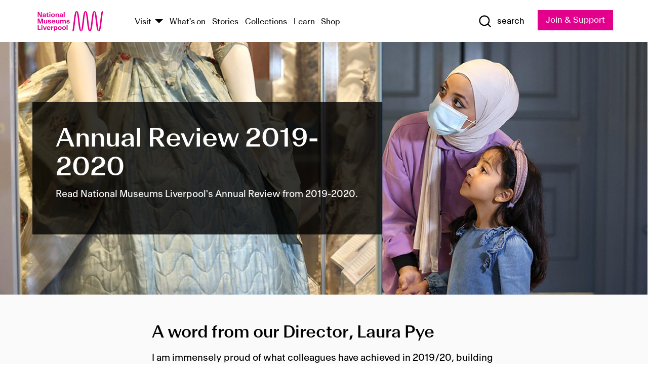

--- FILE ---
content_type: text/html; charset=utf-8
request_url: https://www.liverpoolmuseums.org.uk/annual-review-2019-2020
body_size: 4568
content:
<!DOCTYPE html><html><head><meta charSet="utf-8"/><meta name="viewport" content="width=device-width"/><title>Annual Review 2019-2020 | National Museums Liverpool</title><meta name="title" content="Annual Review 2019-2020 | National Museums Liverpool"/><meta name="url" content="https://www.liverpoolmuseums.org.uk/annual-review-2019-2020"/><meta property="og:site_name" content="National Museums Liverpool"/><meta property="og:type" content="Basic page"/><meta property="og:url" content="https://www.liverpoolmuseums.org.uk/annual-review-2019-2020"/><meta property="og:title" content="Annual Review 2019-2020"/><meta name="twitter:card" content="summary"/><meta name="twitter:site" content="@NML_Muse"/><meta name="twitter:title" content="Annual Review 2019-2020"/><meta name="twitter:url" content="https://www.liverpoolmuseums.org.uk/annual-review-2019-2020"/><meta property="og:image" content="https://images.liverpoolmuseums.org.uk/styles/focal_point_4_3/public/2023-06/Annual%20Review%202020_0.jpg"/><meta property="twitter:image" content="https://images.liverpoolmuseums.org.uk/styles/focal_point_4_3/public/2023-06/Annual%20Review%202020_0.jpg"/><meta name="next-head-count" content="15"/><script src="https://code.jquery.com/jquery-3.5.1.min.js" integrity="sha256-9/aliU8dGd2tb6OSsuzixeV4y/faTqgFtohetphbbj0=" crossorigin="anonymous"></script><script>
              (function(h,o,t,j,a,r){
              h.hj=h.hj||function(){(h.hj.q=h.hj.q||[]).push(arguments)};
              h._hjSettings={hjid:3219582,hjsv:6};
              a=o.getElementsByTagName('head')[0];
              r=o.createElement('script');r.async=1;
              r.src=t+h._hjSettings.hjid+j+h._hjSettings.hjsv;
              a.appendChild(r);
              })(window,document,'https://static.hotjar.com/c/hotjar-','.js?sv=');</script><meta charSet="utf-8"/><link rel="shortcut icon" type="image/x-icon" href="/static/media/favicon.ico"/><script defer="" src="/static/polyfills/svgxuse.min.js"></script><script defer="" src="/static/polyfills/unorm.js"></script><script type="text/javascript">
              _linkedin_partner_id = "6740986";
              window._linkedin_data_partner_ids = window._linkedin_data_partner_ids || [];
              window._linkedin_data_partner_ids.push(_linkedin_partner_id);
            </script><script type="text/javascript">
              (function(l) {
                if (!l) {
                  window.lintrk = function(a, b) { window.lintrk.q.push([a, b]) };
                  window.lintrk.q = [];
                }
                var s = document.getElementsByTagName("script")[0];
                var b = document.createElement("script");
                b.type = "text/javascript";
                b.async = true;
                b.src = "https://snap.licdn.com/li.lms-analytics/insight.min.js";
                s.parentNode.insertBefore(b, s);
              })(window.lintrk);
            </script><noscript><img height="1" width="1" style="display:none" alt="" src="https://px.ads.linkedin.com/collect/?pid=6740986&amp;fmt=gif"/></noscript><link rel="preload" href="/_next/static/css/d44e275e65f708a2.css" as="style"/><link rel="stylesheet" href="/_next/static/css/d44e275e65f708a2.css" data-n-g=""/><noscript data-n-css=""></noscript><script defer="" nomodule="" src="/_next/static/chunks/polyfills-c67a75d1b6f99dc8.js"></script><script src="/_next/static/chunks/webpack-5d4df6a052b43427.js" defer=""></script><script src="/_next/static/chunks/framework-d5719ebbbcec5741.js" defer=""></script><script src="/_next/static/chunks/main-c52fcc867bd80df0.js" defer=""></script><script src="/_next/static/chunks/pages/_app-fbeb1e06bc87e82c.js" defer=""></script><script src="/_next/static/chunks/75fc9c18-40134325ca6388e2.js" defer=""></script><script src="/_next/static/chunks/2c796e83-7ab690b33a6e2cb9.js" defer=""></script><script src="/_next/static/chunks/26770aaf-e5f75a4589951ba5.js" defer=""></script><script src="/_next/static/chunks/3b9d1622-cb3530196cc04533.js" defer=""></script><script src="/_next/static/chunks/743-6d2ab5d15195f4e7.js" defer=""></script><script src="/_next/static/chunks/853-e7cd37543176a7fa.js" defer=""></script><script src="/_next/static/chunks/278-d902f176211b92d6.js" defer=""></script><script src="/_next/static/chunks/666-3027421fdb5bb7ce.js" defer=""></script><script src="/_next/static/chunks/253-6ee1b430ae4cf66d.js" defer=""></script><script src="/_next/static/chunks/794-f3cae7ad91cb5d07.js" defer=""></script><script src="/_next/static/chunks/2-0d3590ccee6ee82f.js" defer=""></script><script src="/_next/static/chunks/259-887a894390c5e056.js" defer=""></script><script src="/_next/static/chunks/563-9cbd0a40b6dea7f0.js" defer=""></script><script src="/_next/static/chunks/153-4abe4a3e6b4be9e9.js" defer=""></script><script src="/_next/static/chunks/776-8a17ef1bd18ed862.js" defer=""></script><script src="/_next/static/chunks/pages/drupal-964c32ca10926551.js" defer=""></script><script src="/_next/static/5S1HLsr7lDjZIS8r0pNht/_buildManifest.js" defer=""></script><script src="/_next/static/5S1HLsr7lDjZIS8r0pNht/_ssgManifest.js" defer=""></script><style id="__jsx-897211111">a.jsx-897211111{font-size:1.6rem;}</style><style id="__jsx-2139125512">.button--mailchimp-submit.jsx-2139125512{white-space:nowrap;}</style><style id="__jsx-4154269630">.page-transition-enter{opacity:0;-webkit-transform:translate3d(0,5px,0);-ms-transform:translate3d(0,5px,0);transform:translate3d(0,5px,0);}.page-transition-enter-active{opacity:1;-webkit-transform:translate3d(0,0,0);-ms-transform:translate3d(0,0,0);transform:translate3d(0,0,0);-webkit-transition:opacity 200ms,-webkit-transform 200ms;-webkit-transition:opacity 200ms,transform 200ms;transition:opacity 200ms,transform 200ms;}.page-transition-exit{opacity:1;}.page-transition-exit-active{opacity:0;-webkit-transition:opacity 200ms;transition:opacity 200ms;}</style></head><body><noscript><iframe title="GTM" src="https://www.googletagmanager.com/ns.html?id=GTM-TH4M7B" height="0" width="0" style="display:none;visibility:hidden"></iframe></noscript><div id="__next"><div id="all" class="jsx-4154269630"><header class="section header header--primary" role="banner"><div class="u--in u--lane"><div class="columns is-mobile is-vcentered"><div class="column is-narrow is-hidden-desktop"><button type="button" aria-controls="navi" class="burger burger--squeeze" aria-label="toggle site navigation" aria-expanded="false" data-behaviour="toggle-visibility"><div class="burger__lines" aria-hidden="true"></div><span class="visuallyhidden">toggle site navigation</span></button></div><div class="column is-narrow"><a class="nml-logo" href="/"><span class="nml-logo__small"><img src="/static/images/logos/nml-rhodamine-large.svg" alt="National Museums Liverpool - Homepage"/></span><span class="nml-logo__text vh">National Museums Liverpool</span></a></div><div class="column"><div id="navi" class=""><div class="columns is-gapless is-desktop is-vcentered"><div class="column"><nav id="nav--primary" class="nav nav--primary nav--cms" role="navigation" itemscope="" itemType="https://schema.org/SiteNavigationElement" aria-label="Primary navigation"><h2 class="">Main menu</h2><ul class="menu"><li class="menu__item menu__item--parent
            
            "><a href="/visit">Visit</a><button type="button" aria-controls="subnav" aria-haspopup="true" aria-expanded="false" aria-label="Show Venues" class="toggle toggle--arrow" data-behaviour="toggle-visibility"><span class="visuallyhidden">show venues</span></button><div class="menu__subnav search--hide" id="subnav" aria-hidden="true"><div class="u--lane"><div class="venues venues--text"><a class="venue logo" aria-label="Museum of Liverpool" href="/museum-of-liverpool">Museum of Liverpool</a><a class="venue logo" aria-label="World Museum" href="/world-museum">World Museum</a><a class="venue logo" aria-label="International Slavery Museum" href="/international-slavery-museum">International Slavery Museum</a><a class="venue logo" aria-label="Maritime Museum" href="/maritime-museum">Maritime Museum</a><a class="venue logo" aria-label="Walker Art Gallery" href="/walker-art-gallery">Walker Art Gallery</a><a class="venue logo" aria-label="Sudley House" href="/sudley-house">Sudley House</a><a class="venue logo" aria-label="Lady Lever Art Gallery" href="/lady-lever-art-gallery">Lady Lever Art Gallery</a></div></div></div></li><li class="menu__item "><a href="/whatson">What&#x27;s on</a></li><li class="menu__item "><a href="/stories">Stories</a></li><li class="menu__item "><a href="/collections">Collections</a></li><li class="menu__item "><a href="/learn/schools-home">Learn</a></li><li class="menu__item"><a href="https://national-museums-liverpool.myshopify.com">Shop</a></li></ul></nav></div><div class="column is-narrow is-hidden-touch"><button type="button" aria-controls="search" aria-expanded="false" aria-label="Show Search" class="show-search-toggle toggle" data-behaviour="toggle-visibility"><span class="toggle__icon"><svg xmlns="http://www.w3.org/2000/svg" xmlns:xlink="http://www.w3.org/1999/xlink" class="svg svg--icon" aria-hidden="true" focusable="false"><use xlink:href="/static/images/sprite.svg#glyph-search"></use></svg></span><span class="toggle__text"><span class="visuallyhidden">toggle</span>search</span></button></div></div></div></div><div class="column is-narrow"><a type="button" class="jsx-897211111 button button--special " href="/join-and-support"><span class="jsx-897211111 button__label">Join &amp; Support</span><span class="jsx-897211111 button__triangle"></span></a></div></div></div></header><main class="jsx-4154269630"><div class="page-transition-enter"><div class="paragraph paragraph__paragraph--simple_text"></div><div class="paragraph paragraph__paragraph--from_library"></div></div></main><footer><section class="section section--venues"><div class="u--in u--lane"><div class="venues "><a class="venue logo" aria-label="Museum of Liverpool" href="/museum-of-liverpool"><svg xmlns="http://www.w3.org/2000/svg" xmlns:xlink="http://www.w3.org/1999/xlink" class="svg svg--icon" aria-hidden="true" focusable="false"><use xlink:href="/static/images/sprite.svg#glyph-venue-ml--v"></use></svg></a><a class="venue logo" aria-label="World Museum" href="/world-museum"><svg xmlns="http://www.w3.org/2000/svg" xmlns:xlink="http://www.w3.org/1999/xlink" class="svg svg--icon" aria-hidden="true" focusable="false"><use xlink:href="/static/images/sprite.svg#glyph-venue-wm--v"></use></svg></a><a class="venue logo" aria-label="International Slavery Museum" href="/international-slavery-museum"><svg xmlns="http://www.w3.org/2000/svg" xmlns:xlink="http://www.w3.org/1999/xlink" class="svg svg--icon" aria-hidden="true" focusable="false"><use xlink:href="/static/images/sprite.svg#glyph-venue-is--v"></use></svg></a><a class="venue logo" aria-label="Maritime Museum" href="/maritime-museum"><svg xmlns="http://www.w3.org/2000/svg" xmlns:xlink="http://www.w3.org/1999/xlink" class="svg svg--icon" aria-hidden="true" focusable="false"><use xlink:href="/static/images/sprite.svg#glyph-venue-mm--v"></use></svg></a><a class="venue logo" aria-label="Walker Art Gallery" href="/walker-art-gallery"><svg xmlns="http://www.w3.org/2000/svg" xmlns:xlink="http://www.w3.org/1999/xlink" class="svg svg--icon" aria-hidden="true" focusable="false"><use xlink:href="/static/images/sprite.svg#glyph-venue-wa--v"></use></svg></a><a class="venue logo" aria-label="Sudley House" href="/sudley-house"><svg xmlns="http://www.w3.org/2000/svg" xmlns:xlink="http://www.w3.org/1999/xlink" class="svg svg--icon" aria-hidden="true" focusable="false"><use xlink:href="/static/images/sprite.svg#glyph-venue-sh--v"></use></svg></a><a class="venue logo" aria-label="Lady Lever Art Gallery" href="/lady-lever-art-gallery"><svg xmlns="http://www.w3.org/2000/svg" xmlns:xlink="http://www.w3.org/1999/xlink" class="svg svg--icon" aria-hidden="true" focusable="false"><use xlink:href="/static/images/sprite.svg#glyph-venue-ll--v"></use></svg></a></div></div></section><section class="section section--bigfoot"><div class="u--in u--lane"><div class="bigfoot"><div class="columns is-mobile is-multiline"><div class="column is-half-touch"><span class="bigfoot__heading">About</span></div><div class="column is-half-touch"><span class="bigfoot__heading">Support</span></div><div class="column is-half-touch"><span class="bigfoot__heading">Resource</span></div><div class="column is-half-touch"><span class="bigfoot__heading">Venue hire</span></div><div class="column is-4-desktop is-full-touch"><span class="bigfoot__heading">Stay in touch</span><p>Receive news about National Museums Liverpool, exhibitions, events and more.</p><fieldset class="jsx-2139125512"><legend aria-hidden="true" class="jsx-2139125512 visuallyhidden">Email Signup</legend><div class="jsx-2139125512 email-input"><label for="email-signup" class="jsx-2139125512 visuallyhidden">Email Address</label><a href="/sign-up" class="jsx-2139125512"><button type="submit" class="jsx-2139125512 button button--solid button--mailchimp-submit">Sign up</button></a></div></fieldset></div></div><div class="bigfoot__social"><div class="social-channels"><div class="columns is-centered"><div class="column is-narrow"><a href="https://www.youtube.com/user/NMLWebTeam" class="channel channel--youtube"><span class="channel__icon"><svg xmlns="http://www.w3.org/2000/svg" xmlns:xlink="http://www.w3.org/1999/xlink" class="svg svg--icon" aria-hidden="true" focusable="false"><use xlink:href="/static/images/sprite.svg#glyph-youtube"></use></svg></span><span class="channel__name">Subscribe to our YouTube Channel</span></a></div></div></div></div></div></div></section><section class="section section--colophon"><div class="u--in u--lane"><div class="colophon"><div class="columns is-mobile"><div class="column has-text-centered-touch"><p>© <!-- -->2025<!-- --> National Museums Liverpool. All rights reserved.</p></div><div class="column has-text-centered-touch is-narrow"><ul class="foot_links"><li><a href="/privacy">Privacy</a></li><li><a href="/modern-slavery-statement">Modern Slavery Statement</a></li><li><a href="/cookies">Cookies</a></li><li><a href="/accessibility">Accessibility Statement</a></li></ul></div></div></div></div></section></footer><button type="button" id="back-to-top" class="" aria-label="Back to top"><svg xmlns="http://www.w3.org/2000/svg" xmlns:xlink="http://www.w3.org/1999/xlink" class="svg svg--icon" aria-hidden="true" focusable="false"><use xlink:href="/static/images/sprite.svg#glyph-arrow-up"></use></svg></button></div></div><script id="__NEXT_DATA__" type="application/json">{"props":{"pageProps":{"data":{"type":"node--page","id":"e3b38728-76da-4d5d-8ecb-a271b374a857","links":{"self":{"href":"https://content.liverpoolmuseums.org.uk/jsonapi/node/page/e3b38728-76da-4d5d-8ecb-a271b374a857?resourceVersion=id%3A149631"}},"attributes":{"drupal_internal__nid":120179,"drupal_internal__vid":149631,"langcode":"en","revision_timestamp":"2023-06-21T13:38:18+00:00","status":true,"title":"Annual Review 2019-2020","created":"2023-06-21T13:23:35+00:00","changed":"2023-06-21T13:38:18+00:00","promote":false,"sticky":false,"default_langcode":true,"revision_translation_affected":true,"moderation_state":"published","metatag":null,"metatag_normalized":[{"tag":"meta","attributes":{"name":"title","content":"Annual Review 2019-2020 | National Museums Liverpool"}},{"tag":"link","attributes":{"rel":"canonical","href":"https://www.liverpoolmuseums.org.uk/annual-review-2019-2020"}},{"tag":"meta","attributes":{"property":"og:site_name","content":"National Museums Liverpool"}},{"tag":"meta","attributes":{"property":"og:type","content":"Basic page"}},{"tag":"meta","attributes":{"property":"og:url","content":"https://www.liverpoolmuseums.org.uk/annual-review-2019-2020"}},{"tag":"meta","attributes":{"property":"og:title","content":"Annual Review 2019-2020"}},{"tag":"meta","attributes":{"property":"og:image","content":"public://2023-06/Annual Review 2020_0.jpg"}},{"tag":"meta","attributes":{"name":"twitter:card","content":"summary"}},{"tag":"meta","attributes":{"name":"twitter:site","content":"@NML_Muse"}},{"tag":"meta","attributes":{"name":"twitter:title","content":"Annual Review 2019-2020"}},{"tag":"meta","attributes":{"name":"twitter:url","content":"https://www.liverpoolmuseums.org.uk/annual-review-2019-2020"}}],"path":{"alias":"/annual-review-2019-2020","pid":6067652,"langcode":"en"},"publish_on":null,"unpublish_on":null,"publish_state":"_none","unpublish_state":"_none","body":null,"field_action_link":null,"field_action_link_2":null,"field_action_style":"Solid","field_action_style_2":"Solid","field_add_anchor_link_navigation":false,"field_card_summary":"Read National Museums Liverpool's Annual Review from 2019-2020.","field_description_spotlight":{"value":"\u003cp\u003eRead National Museums Liverpool's Annual Review from 2019-2020.\u003c/p\u003e\r\n","format":"full_html","processed":"\u003cp\u003eRead National Museums Liverpool's Annual Review from 2019-2020.\u003c/p\u003e\n"},"field_image_url":"public://2023-06/Annual Review 2020_0.jpg","field_media_image_url":"public://2023-06/Annual Review 2020_0.jpg","field_meta_tags":null,"field_overlay_alignment":"Left","field_overlay_style":"Card","field_pre_title":null,"field_show_title_summary_top":null,"field_tab_banner_url":null,"field_tab_page":false,"field_title":"Annual Review 2019-2020","field_venue_code":null},"relationships":{"node_type":{"data":{"type":"node_type--node_type","id":"77d3e068-f4c3-40e4-a921-bc00889f23a1","meta":{"drupal_internal__target_id":"page"}},"links":{"related":{"href":"https://content.liverpoolmuseums.org.uk/jsonapi/node/page/e3b38728-76da-4d5d-8ecb-a271b374a857/node_type?resourceVersion=id%3A149631"},"self":{"href":"https://content.liverpoolmuseums.org.uk/jsonapi/node/page/e3b38728-76da-4d5d-8ecb-a271b374a857/relationships/node_type?resourceVersion=id%3A149631"}}},"revision_uid":{"data":{"type":"user--user","id":"d5b5a3db-0ff6-4c28-9afc-436958197d45","meta":{"drupal_internal__target_id":1242}},"links":{"related":{"href":"https://content.liverpoolmuseums.org.uk/jsonapi/node/page/e3b38728-76da-4d5d-8ecb-a271b374a857/revision_uid?resourceVersion=id%3A149631"},"self":{"href":"https://content.liverpoolmuseums.org.uk/jsonapi/node/page/e3b38728-76da-4d5d-8ecb-a271b374a857/relationships/revision_uid?resourceVersion=id%3A149631"}}},"uid":{"data":{"type":"user--user","id":"d5b5a3db-0ff6-4c28-9afc-436958197d45","meta":{"drupal_internal__target_id":1242}},"links":{"related":{"href":"https://content.liverpoolmuseums.org.uk/jsonapi/node/page/e3b38728-76da-4d5d-8ecb-a271b374a857/uid?resourceVersion=id%3A149631"},"self":{"href":"https://content.liverpoolmuseums.org.uk/jsonapi/node/page/e3b38728-76da-4d5d-8ecb-a271b374a857/relationships/uid?resourceVersion=id%3A149631"}}},"field_add_paragraph":{"data":[{"type":"paragraph--simple_text","id":"4c54ae2d-05e6-4ce4-87df-1f53cd7f1d08","meta":{"target_revision_id":223710,"drupal_internal__target_id":76054}},{"type":"paragraph--from_library","id":"8da3c814-f77d-4b32-9c20-513745e46157","meta":{"target_revision_id":223711,"drupal_internal__target_id":76055}}],"links":{"related":{"href":"https://content.liverpoolmuseums.org.uk/jsonapi/node/page/e3b38728-76da-4d5d-8ecb-a271b374a857/field_add_paragraph?resourceVersion=id%3A149631"},"self":{"href":"https://content.liverpoolmuseums.org.uk/jsonapi/node/page/e3b38728-76da-4d5d-8ecb-a271b374a857/relationships/field_add_paragraph?resourceVersion=id%3A149631"}}},"field_featured_object":{"data":null,"links":{"related":{"href":"https://content.liverpoolmuseums.org.uk/jsonapi/node/page/e3b38728-76da-4d5d-8ecb-a271b374a857/field_featured_object?resourceVersion=id%3A149631"},"self":{"href":"https://content.liverpoolmuseums.org.uk/jsonapi/node/page/e3b38728-76da-4d5d-8ecb-a271b374a857/relationships/field_featured_object?resourceVersion=id%3A149631"}}},"field_image":{"data":{"type":"media--image","id":"6e283d06-c597-440e-b220-09cd0bad7158","meta":{"drupal_internal__target_id":107722}},"links":{"related":{"href":"https://content.liverpoolmuseums.org.uk/jsonapi/node/page/e3b38728-76da-4d5d-8ecb-a271b374a857/field_image?resourceVersion=id%3A149631"},"self":{"href":"https://content.liverpoolmuseums.org.uk/jsonapi/node/page/e3b38728-76da-4d5d-8ecb-a271b374a857/relationships/field_image?resourceVersion=id%3A149631"}}},"field_media_image":{"data":[{"type":"media--image","id":"6e283d06-c597-440e-b220-09cd0bad7158","meta":{"drupal_internal__target_id":107722}}],"links":{"related":{"href":"https://content.liverpoolmuseums.org.uk/jsonapi/node/page/e3b38728-76da-4d5d-8ecb-a271b374a857/field_media_image?resourceVersion=id%3A149631"},"self":{"href":"https://content.liverpoolmuseums.org.uk/jsonapi/node/page/e3b38728-76da-4d5d-8ecb-a271b374a857/relationships/field_media_image?resourceVersion=id%3A149631"}}},"field_t":{"data":null,"links":{"related":{"href":"https://content.liverpoolmuseums.org.uk/jsonapi/node/page/e3b38728-76da-4d5d-8ecb-a271b374a857/field_t?resourceVersion=id%3A149631"},"self":{"href":"https://content.liverpoolmuseums.org.uk/jsonapi/node/page/e3b38728-76da-4d5d-8ecb-a271b374a857/relationships/field_t?resourceVersion=id%3A149631"}}},"field_tab_page_master":{"data":null,"links":{"related":{"href":"https://content.liverpoolmuseums.org.uk/jsonapi/node/page/e3b38728-76da-4d5d-8ecb-a271b374a857/field_tab_page_master?resourceVersion=id%3A149631"},"self":{"href":"https://content.liverpoolmuseums.org.uk/jsonapi/node/page/e3b38728-76da-4d5d-8ecb-a271b374a857/relationships/field_tab_page_master?resourceVersion=id%3A149631"}}},"field_venue":{"data":null,"links":{"related":{"href":"https://content.liverpoolmuseums.org.uk/jsonapi/node/page/e3b38728-76da-4d5d-8ecb-a271b374a857/field_venue?resourceVersion=id%3A149631"},"self":{"href":"https://content.liverpoolmuseums.org.uk/jsonapi/node/page/e3b38728-76da-4d5d-8ecb-a271b374a857/relationships/field_venue?resourceVersion=id%3A149631"}}}}},"relationships":{"node_type":{"data":{"type":"node_type--node_type","id":"77d3e068-f4c3-40e4-a921-bc00889f23a1","meta":{"drupal_internal__target_id":"page"}},"links":{"related":{"href":"https://content.liverpoolmuseums.org.uk/jsonapi/node/page/e3b38728-76da-4d5d-8ecb-a271b374a857/node_type?resourceVersion=id%3A149631"},"self":{"href":"https://content.liverpoolmuseums.org.uk/jsonapi/node/page/e3b38728-76da-4d5d-8ecb-a271b374a857/relationships/node_type?resourceVersion=id%3A149631"}}},"revision_uid":{"data":{"type":"user--user","id":"d5b5a3db-0ff6-4c28-9afc-436958197d45","meta":{"drupal_internal__target_id":1242}},"links":{"related":{"href":"https://content.liverpoolmuseums.org.uk/jsonapi/node/page/e3b38728-76da-4d5d-8ecb-a271b374a857/revision_uid?resourceVersion=id%3A149631"},"self":{"href":"https://content.liverpoolmuseums.org.uk/jsonapi/node/page/e3b38728-76da-4d5d-8ecb-a271b374a857/relationships/revision_uid?resourceVersion=id%3A149631"}}},"uid":{"data":{"type":"user--user","id":"d5b5a3db-0ff6-4c28-9afc-436958197d45","meta":{"drupal_internal__target_id":1242}},"links":{"related":{"href":"https://content.liverpoolmuseums.org.uk/jsonapi/node/page/e3b38728-76da-4d5d-8ecb-a271b374a857/uid?resourceVersion=id%3A149631"},"self":{"href":"https://content.liverpoolmuseums.org.uk/jsonapi/node/page/e3b38728-76da-4d5d-8ecb-a271b374a857/relationships/uid?resourceVersion=id%3A149631"}}},"field_add_paragraph":{"data":[{"type":"paragraph--simple_text","id":"4c54ae2d-05e6-4ce4-87df-1f53cd7f1d08","meta":{"target_revision_id":223710,"drupal_internal__target_id":76054}},{"type":"paragraph--from_library","id":"8da3c814-f77d-4b32-9c20-513745e46157","meta":{"target_revision_id":223711,"drupal_internal__target_id":76055}}],"links":{"related":{"href":"https://content.liverpoolmuseums.org.uk/jsonapi/node/page/e3b38728-76da-4d5d-8ecb-a271b374a857/field_add_paragraph?resourceVersion=id%3A149631"},"self":{"href":"https://content.liverpoolmuseums.org.uk/jsonapi/node/page/e3b38728-76da-4d5d-8ecb-a271b374a857/relationships/field_add_paragraph?resourceVersion=id%3A149631"}}},"field_featured_object":{"data":null,"links":{"related":{"href":"https://content.liverpoolmuseums.org.uk/jsonapi/node/page/e3b38728-76da-4d5d-8ecb-a271b374a857/field_featured_object?resourceVersion=id%3A149631"},"self":{"href":"https://content.liverpoolmuseums.org.uk/jsonapi/node/page/e3b38728-76da-4d5d-8ecb-a271b374a857/relationships/field_featured_object?resourceVersion=id%3A149631"}}},"field_image":{"data":{"type":"media--image","id":"6e283d06-c597-440e-b220-09cd0bad7158","meta":{"drupal_internal__target_id":107722}},"links":{"related":{"href":"https://content.liverpoolmuseums.org.uk/jsonapi/node/page/e3b38728-76da-4d5d-8ecb-a271b374a857/field_image?resourceVersion=id%3A149631"},"self":{"href":"https://content.liverpoolmuseums.org.uk/jsonapi/node/page/e3b38728-76da-4d5d-8ecb-a271b374a857/relationships/field_image?resourceVersion=id%3A149631"}}},"field_media_image":{"data":[{"type":"media--image","id":"6e283d06-c597-440e-b220-09cd0bad7158","meta":{"drupal_internal__target_id":107722}}],"links":{"related":{"href":"https://content.liverpoolmuseums.org.uk/jsonapi/node/page/e3b38728-76da-4d5d-8ecb-a271b374a857/field_media_image?resourceVersion=id%3A149631"},"self":{"href":"https://content.liverpoolmuseums.org.uk/jsonapi/node/page/e3b38728-76da-4d5d-8ecb-a271b374a857/relationships/field_media_image?resourceVersion=id%3A149631"}}},"field_t":{"data":null,"links":{"related":{"href":"https://content.liverpoolmuseums.org.uk/jsonapi/node/page/e3b38728-76da-4d5d-8ecb-a271b374a857/field_t?resourceVersion=id%3A149631"},"self":{"href":"https://content.liverpoolmuseums.org.uk/jsonapi/node/page/e3b38728-76da-4d5d-8ecb-a271b374a857/relationships/field_t?resourceVersion=id%3A149631"}}},"field_tab_page_master":{"data":null,"links":{"related":{"href":"https://content.liverpoolmuseums.org.uk/jsonapi/node/page/e3b38728-76da-4d5d-8ecb-a271b374a857/field_tab_page_master?resourceVersion=id%3A149631"},"self":{"href":"https://content.liverpoolmuseums.org.uk/jsonapi/node/page/e3b38728-76da-4d5d-8ecb-a271b374a857/relationships/field_tab_page_master?resourceVersion=id%3A149631"}}},"field_venue":{"data":null,"links":{"related":{"href":"https://content.liverpoolmuseums.org.uk/jsonapi/node/page/e3b38728-76da-4d5d-8ecb-a271b374a857/field_venue?resourceVersion=id%3A149631"},"self":{"href":"https://content.liverpoolmuseums.org.uk/jsonapi/node/page/e3b38728-76da-4d5d-8ecb-a271b374a857/relationships/field_venue?resourceVersion=id%3A149631"}}}},"paragraphs":[{"type":"paragraph--simple_text","id":"4c54ae2d-05e6-4ce4-87df-1f53cd7f1d08","meta":{"target_revision_id":223710,"drupal_internal__target_id":76054}},{"type":"paragraph--from_library","id":"8da3c814-f77d-4b32-9c20-513745e46157","meta":{"target_revision_id":223711,"drupal_internal__target_id":76055}}],"metatags":[{"content":"Annual Review 2019-2020 | National Museums Liverpool","name":"title"},{"name":"url","content":"https://www.liverpoolmuseums.org.uk/annual-review-2019-2020"},{"content":"National Museums Liverpool","property":"og:site_name"},{"content":"Basic page","property":"og:type"},{"content":"https://www.liverpoolmuseums.org.uk/annual-review-2019-2020","property":"og:url"},{"content":"Annual Review 2019-2020","property":"og:title"},{"content":"public://2023-06/Annual Review 2020_0.jpg","property":"og:image"},{"content":"summary","name":"twitter:card"},{"content":"@NML_Muse","name":"twitter:site"},{"content":"Annual Review 2019-2020","name":"twitter:title"},{"content":"https://www.liverpoolmuseums.org.uk/annual-review-2019-2020","name":"twitter:url"}]}},"page":"/drupal","query":{"reqPath":"/annual-review-2019-2020","nodeType":"node--page"},"buildId":"5S1HLsr7lDjZIS8r0pNht","isFallback":false,"customServer":true,"gip":true,"appGip":true,"scriptLoader":[]}</script></body></html>

--- FILE ---
content_type: application/javascript; charset=UTF-8
request_url: https://www.liverpoolmuseums.org.uk/_next/static/chunks/pages/drupal-964c32ca10926551.js
body_size: 21346
content:
(self.webpackChunk_N_E=self.webpackChunk_N_E||[]).push([[489],{24761:function(e,t,i){"use strict";i.r(t),i.d(t,{default:function(){return Ce}});var a=i(16835);function s(e,t){if(null==e)return{};var i,a,s=function(e,t){if(null==e)return{};var i,a,s={},n=Object.keys(e);for(a=0;a<n.length;a++)i=n[a],t.indexOf(i)>=0||(s[i]=e[i]);return s}(e,t);if(Object.getOwnPropertySymbols){var n=Object.getOwnPropertySymbols(e);for(a=0;a<n.length;a++)i=n[a],t.indexOf(i)>=0||Object.prototype.propertyIsEnumerable.call(e,i)&&(s[i]=e[i])}return s}var n=i(50029),l=i(87794),r=i.n(l),d=i(67294),c=i(75665),o=i(51104),u=i(11163),_=i(30381),m=i.n(_),f=i(27141),h=i(36646),v=i(83871),p=i(76265),b=i(39274),x=i(23495),j=i(21902),g=i(31749),y=i(41664),k=i.n(y),N=i(85893),S=function(e){var t=e.links,i=e.currentAlias,a=e.seriesName,s=e.seriesLink,n=e.isSticky,l=(0,d.useState)(!1),r=l[0],c=l[1],o=(0,d.useRef)(r),u=function(e){o.current=e,c(e)},_=(0,d.useRef)(null);return(0,d.useEffect)((function(){if(n){var e=_.current.offsetTop;window.addEventListener("scroll",(function(){var t=void 0!==window.pageYOffset?window.pageYOffset:(document.documentElement||document.body.parentNode||document.body).scrollTop;o.current&&t<=e?u(!1):o.current||t>=(e=_.current.offsetTop)&&u(!0)}))}}),[]),(0,N.jsxs)(d.Fragment,{children:[(0,N.jsx)("section",{className:"section ".concat(a?"breadcrumbs--series":""," ").concat(n?"breadcrumbs--sticky":""," ").concat(r?"breadcrumbs--sticky-active":""),id:"section--breadcrumbs",ref:_,children:(0,N.jsxs)("div",{className:"u--lane",children:[(0,N.jsx)("nav",{className:"breadcrumb-navigation",role:"navigation","aria-label":"Breadcrumbs",children:(0,N.jsxs)("ol",{className:"crumbs",children:[t.map((function(e){return(0,N.jsx)("li",{className:"crumb",children:(0,N.jsx)(k(),{href:e.path,children:(0,N.jsx)("a",{className:"crumb__link",children:e.alias})})},e.path)})),(0,N.jsx)("li",{className:"crumb crumb--current",children:(0,N.jsx)("span",{className:"crumb__link","aria-current":"page",children:i})})]})}),a&&s&&(0,N.jsxs)("div",{className:"breadcrumbs__story-series",children:[(0,N.jsx)("hr",{}),(0,N.jsxs)("p",{children:["Part of the\xa0",(0,N.jsx)(k(),{href:s,children:(0,N.jsx)("a",{children:a})}),"\xa0series"]})]})]})}),n&&r&&(0,N.jsx)("div",{className:"breadcrumbs__sticky-buffer",style:{height:_.current.clientHeight}}),(0,N.jsx)("style",{children:"\n          a.crumb__link:hover {\n            text-decoration: underline;\n          }\n        "})]})},w=i(6685),T=i.n(w),Z=i(12353),D=function(e){var t=e.seriesName,i=e.data,a=e.currentStory,s=e.partNumber,n=e.large,l=(0,d.useState)(null),r=l[0],c=l[1];return(0,d.useEffect)((function(){if(n&&i.attributes.field_synopsis)c(T()(i.attributes.field_synopsis,200));else if(i.attributes.body){var e=document.createElement("div");e.innerHTML=i.attributes.body.value;var t=e.textContent||e.innerText;c(T()(t,200))}}),[]),(0,N.jsx)(Z.Z,{condition:!a,wrapper:function(e){return(0,N.jsx)(k(),{href:i.attributes.path.alias||"/",children:(0,N.jsx)("a",{children:e})})},children:(0,N.jsxs)("article",{className:"card card--story card--detailed ".concat(n?"card--story-large":""," ").concat(a?"card--disabled":""),children:[(0,N.jsx)("div",{className:"card__hero post__hero",children:(0,N.jsx)(b.Z,{src:(0,o.e6)(i.attributes.field_media_image_url,"1:1"),background:!0})}),(0,N.jsxs)("div",{className:"card__panel post__info",children:[(0,N.jsx)("p",{className:"card__story-part",children:"".concat(t,": Part ").concat(s)}),(0,N.jsx)("h3",{className:"card__title post__title",children:i.attributes.title}),n&&r&&(0,N.jsx)("p",{className:"post__excerpt",dangerouslySetInnerHTML:(0,o.KU)(r)})]})]})})},L=function(e){var t=e.seriesName,i=e.stories,a=e.currentStoryIndex;return(0,N.jsx)("section",{className:"section section--alt section--series-footer section--blogpost",children:(0,N.jsxs)("div",{className:"u--in u--lane",children:[!(a+1===i.length)&&(0,N.jsxs)("div",{className:"series-footer__next-part",children:[(0,N.jsx)("header",{className:"section__head",children:(0,N.jsx)("h3",{className:"h--3",children:"Next in the series:"})}),(0,N.jsx)(D,{seriesName:t,data:i[a+1],large:!0,partNumber:a+2})]}),(0,N.jsx)("header",{className:"section__head series-footer__all-parts-title",children:(0,N.jsx)("h3",{className:"h--3",children:"All series parts:"})}),i.map((function(e,i){return(0,N.jsx)(D,{seriesName:t,data:e,currentStory:i===a,partNumber:i+1},e.id)}))]})})},Y=i(5946),C=function(e){var t=e.link;switch(t.name){case"twitter":return(0,N.jsxs)("a",{className:"contributor-card__social-link",href:t.url,target:"_blank",rel:"noopener noreferrer",children:[(0,N.jsx)(Y.Z,{name:"social-twitter"}),(0,N.jsx)("span",{className:"vh",children:"Twitter social link"})]});case"instagram":return(0,N.jsxs)("a",{className:"contributor-card__social-link",href:t.url,target:"_blank",rel:"noopener noreferrer",children:[(0,N.jsx)(Y.Z,{name:"social-instagram"}),(0,N.jsx)("span",{className:"vh",children:"Instagram social link"})]});case"website":return(0,N.jsxs)("a",{className:"contributor-card__social-link",href:t.url,target:"_blank",rel:"noopener noreferrer",children:[(0,N.jsx)(Y.Z,{name:"social-website"}),(0,N.jsx)("span",{className:"vh",children:"Website social link"})]});default:return(0,N.jsxs)("a",{className:"contributor-card__social-link",href:t.url,target:"_blank",rel:"noopener noreferrer",children:[(0,N.jsx)(Y.Z,{name:"social-other"}),(0,N.jsx)("span",{className:"vh",children:"Other social link"})]})}},M=function(e){var t=e.author,i=(0,d.useState)(null),a=i[0],s=i[1],n=(0,d.useState)([]),l=n[0],r=n[1];return(0,d.useEffect)((function(){if(t.description){var e=document.createElement("div");e.innerHTML=t.description.value;var i=e.textContent||e.innerText;s(i)}var a=[{name:"twitter",url:t.field_twitter},{name:"instagram",url:t.field_instagram},{name:"website",url:t.field_website},{name:"other",url:t.field_other}].filter((function(e){return null!==e.url}));r(a)}),[]),(0,N.jsx)("div",{className:"contributor-card",children:(0,N.jsxs)("div",{className:"contributor-card__inner-wrapper",children:[(0,N.jsx)("div",{className:"contributor-card__image ".concat(t.field_media_image_url?"":"no-image"),children:t.field_media_image_url&&(0,N.jsx)(b.Z,{src:(0,o.e6)(t.field_media_image_url,"1:1"),background:!0})}),(0,N.jsxs)("div",{className:"contributor-card__text",children:[(0,N.jsx)("h3",{className:"contributor-card__name card__title",children:t.name}),t.field_job_title&&(0,N.jsx)("p",{className:"contributor-card__job-title",children:t.field_job_title}),l.length>0&&(0,N.jsx)("div",{className:"contributor-card__social-links",children:l.map((function(e){return(0,N.jsx)(C,{link:e})}))}),a&&(0,N.jsx)("p",{className:"post__excerpt contributor-card__description",dangerouslySetInnerHTML:(0,o.KU)(a)})]})]})})},A=function(e){var t=e.authorRef,i=e.contributors,a=(0,d.useState)("About the contributor"),s=a[0],n=a[1],l=(0,d.useState)(null),r=l[0],c=l[1];return(0,d.useEffect)((function(){i&&n("About the contributors");var e="".concat("https://content.liverpoolmuseums.org.uk","/jsonapi/taxonomy_term/author/").concat(t.id);(0,o.OY)(e).then((function(e){return c(e.data.attributes)}))}),[]),(0,N.jsx)("section",{className:"section section--contributors section--blogpost",children:(0,N.jsxs)("div",{className:"u--in u--lane",children:[(0,N.jsx)("header",{className:"section__head",children:(0,N.jsx)("h3",{className:"h--3",children:s})}),r&&(0,N.jsx)(M,{author:r}),i&&i.map((function(e){return(0,N.jsx)(M,{author:e.attributes},e.id)}))]})})},O=function(e){var t,i,a,s=e.data,l=e.relationships,c=e.paragraphs,_=e.included,y=e.metatags,k=(0,u.useRouter)(),w=(0,d.useState)("Article Featured Image"),T=w[0],Z=w[1],D=(0,d.useState)(""),Y=D[0],C=D[1],M=(0,d.useState)(null),O=M[0],I=M[1],E=(0,d.useState)(null),P=E[0],F=E[1];(0,d.useEffect)((function(){var e,t,i;if((0,f.xZ)(),document.querySelector("body").classList.add("is-page--news-article"),k.asPath.includes("/news/")?I([{path:"/press-and-media-centre",alias:"Press"}]):I([{path:"/stories",alias:"Stories"}]),s.attributes.field_display_published_date){var a=s.attributes.changed||s.attributes.created,n=m()(a).format("D MMMM YYYY");F(n)}return null!==l&&void 0!==l&&null!==(e=l.field_media_image)&&void 0!==e&&null!==(t=e.data)&&void 0!==t&&null!==(i=t[0])&&void 0!==i&&i.id&&(0,o.OY)("".concat("https://content.liverpoolmuseums.org.uk","/jsonapi/media/image/").concat(l.field_media_image.data[0].id)).then((function(e){var t=e.data.attributes.field_caption;C(t);var i=e.data.relationships.field_media_image.data.meta.alt;Z(i)})),function(){return document.querySelector("body").classList.remove("is-page--news-article")}}),[]);var R=(0,d.useState)(null),V=R[0],H=R[1],U=(0,d.useState)([]),B=U[0],K=U[1],q=(0,d.useState)([]),W=q[0],z=q[1],Q=(0,d.useState)(null),X=Q[0],G=Q[1],J=(0,d.useState)([]),$=J[0],ee=J[1],te=(0,d.useState)(null),ie=te[0],ae=te[1],se=(0,d.useState)(null),ne=se[0],le=se[1];return(0,d.useEffect)((function(){l.field_published_by_name&&H(l.field_published_by_name.data);var e=l.field_related_news_article;if(e&&e.data.length>0){var t=function(){var t=(0,n.Z)(r().mark((function t(){var i,a;return r().wrap((function(t){for(;;)switch(t.prev=t.next){case 0:return i=e.data.map(function(){var e=(0,n.Z)(r().mark((function e(t){var i,a;return r().wrap((function(e){for(;;)switch(e.prev=e.next){case 0:return i="".concat("https://content.liverpoolmuseums.org.uk","/jsonapi/node/news_article/").concat(t.id),e.next=3,(0,o.OY)(i).then((function(e){return e.data}));case 3:return a=e.sent,e.abrupt("return",a);case 5:case"end":return e.stop()}}),e)})));return function(t){return e.apply(this,arguments)}}()),t.next=3,Promise.all(i);case 3:a=t.sent,K(a);case 5:case"end":return t.stop()}}),t)})));return function(){return t.apply(this,arguments)}}();t()}var i=l.field_story_type;if(i&&i.data.length>0){var a=function(){var e=(0,n.Z)(r().mark((function e(){var t,a;return r().wrap((function(e){for(;;)switch(e.prev=e.next){case 0:return t=i.data.map(function(){var e=(0,n.Z)(r().mark((function e(t){var i;return r().wrap((function(e){for(;;)switch(e.prev=e.next){case 0:return e.next=2,(0,o.OY)("".concat("https://content.liverpoolmuseums.org.uk","/jsonapi/taxonomy_term/story_type/").concat(t.id)).then((function(e){return e.data.attributes.name}));case 2:return i=e.sent,e.abrupt("return",i);case 4:case"end":return e.stop()}}),e)})));return function(t){return e.apply(this,arguments)}}()),e.next=3,Promise.all(t);case 3:a=e.sent,z(a);case 5:case"end":return e.stop()}}),e)})));return function(){return e.apply(this,arguments)}}();a()}var d=l.field_story_series;d&&d.data&&(0,o.OY)("".concat("https://content.liverpoolmuseums.org.uk","/jsonapi/taxonomy_term/story_series/").concat(d.data.id,"?include=field_stories")).then((function(e){if(e.data&&ae(e.data.attributes.name),e.included){var t=e.included;ee(t),le(t[0].attributes.path.alias);var i=t.findIndex((function(e){return e.id===s.id}));G(i)}}))}),[l]),(0,N.jsx)(d.Fragment,{children:s&&(0,N.jsxs)(d.Fragment,{children:[y&&(0,N.jsx)(h.Z,{tags:y,title:s.attributes.title,image:(0,o.e6)(s.attributes.field_media_image_url,"4:3")}),O&&(0,N.jsx)(S,{links:O,currentAlias:s.attributes.title,seriesName:ie,seriesLink:ne,isSticky:!0}),(0,N.jsxs)("section",{className:"section section--blogpost",children:[(0,N.jsx)("header",{className:"section__head",children:(0,N.jsxs)("div",{className:"u--in u--lane",children:[null!==X&&(0,N.jsx)("p",{className:"article__story-part",children:"Part ".concat(X+1)}),(0,N.jsx)("h1",{className:"h--1",children:s.attributes.title}),s.attributes.field_synopsis&&(0,N.jsx)("p",{className:"article__synopsis",children:s.attributes.field_synopsis}),V&&(0,N.jsx)(v.Z,{action:"Published",authorRef:V,publishedDate:P}),!V&&P&&(0,N.jsx)("p",{className:"article__published-date",children:P}),W&&W.length>0&&(0,N.jsx)("div",{className:"article__story-tags",children:W.map((function(e){return(0,N.jsx)("span",{className:"article__story-term",children:e},e)}))}),s.attributes.field_media_image_url&&(0,N.jsxs)("div",{className:"header--blowout-image",children:[(0,N.jsx)(b.Z,{src:(0,o.e6)(s.attributes.field_media_image_url),alt:T}),Y&&(0,N.jsx)("figcaption",{children:Y})]})]})}),(0,N.jsxs)("div",{className:"u--in u--lane",children:[(0,N.jsx)("div",{className:"section__body",children:s.attributes.body&&(0,N.jsx)("div",{className:"cms",dangerouslySetInnerHTML:(0,o.KU)(null===(t=s.attributes.body)||void 0===t?void 0:t.processed)})}),(0,N.jsx)("footer",{className:"section__foot",children:(0,N.jsx)(j.Z,{pageTitle:s.attributes.title,pageUrl:s.attributes.path.alias})})]})]}),V&&(0,N.jsx)(A,{authorRef:V,contributors:_}),$.length>0&&null!==X&&(0,N.jsx)(L,{seriesName:ie,stories:$,currentStoryIndex:X}),B.length>0&&(0,N.jsx)("section",{className:"section",children:(0,N.jsxs)("div",{className:"u--in u--lane",children:[(0,N.jsx)("header",{className:"section__head",children:(0,N.jsx)("h2",{className:"section__heading",children:(null===s||void 0===s||null===(i=s.attributes)||void 0===i?void 0:i.field_related_section_title)||"Related"})}),(0,N.jsx)("div",{className:"section__body",children:(0,N.jsx)(p.Z,{cols:(null===s||void 0===s||null===(a=s.attributes)||void 0===a?void 0:a.field_related_items_per_row)||"2",display:"standard",items:B,cardType:"news-post"})}),O&&(0,N.jsx)("footer",{className:"section__foot",children:(0,N.jsx)(g.Z,{buttonText:"Read more",modifiers:["border","big"],route:"/".concat(O[0].alias.toLowerCase())})})]})}),c&&c.length>0&&c.map((function(e){return(0,N.jsx)(x.Z,{type:e.type,id:e.id},e.id)}))]})})},I=i(11373),E=i(50113),P=i(52717),F=i(18408),R=function(e){var t=e.data;return(0,N.jsx)("div",{className:"artifact-spec",children:(0,N.jsx)("dl",{children:t.accordionItems.map((function(e){var t,i;return(null===e||void 0===e||null===(t=e.attributes)||void 0===t||null===(i=t.field_description)||void 0===i?void 0:i.value)&&(0,N.jsx)(V,{title:e.attributes.field_title,desc:e.attributes.field_description.value})}))})})},V=function(e){var t,i,a=e.title,s=e.desc,n=(0,d.useState)(!1),l=n[0],r=n[1];return(0,N.jsxs)("div",{className:"artifact-spec__item",children:[(0,N.jsx)("dt",{children:a}),(0,N.jsx)("dd",{children:(t=s,i=a,t.length<90?t:(0,N.jsxs)("div",{className:"artifact-spec__expandable ".concat(l?"artifact-spec__expandable--expanded":""),children:[l?(0,N.jsx)("div",{dangerouslySetInnerHTML:(0,o.KU)(t)}):(0,N.jsx)("span",{className:"artifact-spec__truncated",children:T()(t,80)}),(0,N.jsx)("button",{type:"button","aria-label":l?"Collapse ".concat(i," details"):"Read more about ".concat(i),onClick:function(){return r(!l)},children:l?(0,N.jsxs)("span",{children:[(0,N.jsx)(Y.Z,{name:"misc-minus"}),"Hide details"]}):(0,N.jsxs)("span",{children:[(0,N.jsx)(Y.Z,{name:"misc-plus"}),"Read more"]})})]}))})]})},H=function(e){var t=e.data,i=e.relationships,a=e.paragraphs,s=e.included,n=e.metatags,l=(0,d.useState)(null),r=l[0],c=l[1],u=(0,d.useState)(null),_=u[0],m=u[1],b=(0,d.useState)(null),g=b[0],y=b[1],k=(0,d.useState)(null),S=k[0],w=k[1],T=(0,d.useState)(null),Z=T[0],D=T[1],L=(0,d.useState)(null),Y=L[0],C=L[1],M=function(e){return e?e.join("<br/><br/>"):""};(0,d.useEffect)((function(){(0,f.xZ)();var e="".concat("https://content.liverpoolmuseums.org.uk","/jsonapi/block_content/collection_spotlight");(0,o.OY)(e).then((function(e){var t,i;e.data[0].attributes.field_action_link&&(t={url:e.data[0].attributes.field_action_link.uri,title:e.data[0].attributes.field_action_link.title}),e.data[0].attributes.field_action_link_2&&(i={url:e.data[0].attributes.field_action_link_2.uri,title:e.data[0].attributes.field_action_link_2.title}),C({field_scale_bar:"80",field_overlay_style:"".concat(e.data[0].attributes.field_overlay_style),field_overlay_alignment:"".concat(e.data[0].attributes.field_overlay_alignment),field_title:"".concat(e.data[0].attributes.field_title),field_description:{value:"".concat(e.data[0].attributes.body.processed)},field_action_link:t,field_action_link_2:i,field_media_image_url:(0,o.e6)(e.data[0].attributes.field_media_image_url,"2:1")})}))}),[]),(0,d.useEffect)((function(){i.field_curated_by&&m(i.field_curated_by.data)}),[i]),(0,d.useEffect)((function(){if(t){(0,o.OY)("".concat("https://content.liverpoolmuseums.org.uk","/bbd_custom_rest_api/related-objects/").concat(t.attributes.drupal_internal__nid)).then((function(e){D(e.data.related_objects)}));var e=[t.attributes.field_maker,t.attributes.field_date_collected];w(e.filter((function(e){return null!==e&&"null"!==e})).join(", ")),y({accordionItems:[{id:"accession_number",attributes:{field_title:"Accession number",field_description:{value:t.attributes.field_number}}},{id:"collection_type",attributes:{field_title:"Collection type",field_description:{value:t.attributes.field_itemname}}},{id:"culture",attributes:{field_title:"Culture",field_description:{value:t.attributes.field_culture}}},{id:"artist",attributes:{field_title:"Artist",field_description:{value:t.attributes.field_maker}}},{id:"place_made",attributes:{field_title:"Place made",field_description:{value:t.attributes.field_placemade}}},{id:"date_made",attributes:{field_title:"Date made",field_description:{value:t.attributes.field_date_collected}}},{id:"collector",attributes:{field_title:"Collector",field_description:{value:t.attributes.field_collector}}},{id:"place_collected",attributes:{field_title:"Place collected",field_description:{value:t.attributes.field_placecollected}}},{id:"date_collected",attributes:{field_title:"Date collected",field_description:{value:t.attributes.field_datecollected}}},{id:"materials",attributes:{field_title:"Materials",field_description:{value:t.attributes.field_materials}}},{id:"measurements",attributes:{field_title:"Measurements",field_description:{value:t.attributes.field_measurements}}},{id:"note",attributes:{field_title:"Note",field_description:{value:t.attributes.field_note}}},{id:"credit_line",attributes:{field_title:"Credit line",field_description:{value:t.attributes.field_credit_line}}},{id:"legal_status",attributes:{field_title:"Legal status",field_description:{value:(i=t.attributes.field_legal_status,i?i[0].toUpperCase()+i.substr(1).toLowerCase():"")}}},{id:"provenance",attributes:{field_title:"Provenance",field_description:{value:M(t.attributes.field_provenance)||null}}},{id:"location",attributes:{field_title:"Location",field_description:{value:t.attributes.field_locationname}}},{id:"inscription",attributes:{field_title:"Inscription",field_description:{value:t.attributes.field_inscription}}},{id:"other_people",attributes:{field_title:"Other people",field_description:{value:M(t.attributes.field_other_people)||null}}},{id:"other_places",attributes:{field_title:"Other places",field_description:{value:M(t.attributes.field_other_places)||null}}},{id:"publications",attributes:{field_title:"Publications",field_description:{value:M(t.attributes.field_publications)||null}}},{id:"related_events",attributes:{field_title:"Related events",field_description:{value:M(t.attributes.field_related_events)||null}}}],data:{field_title:"Specification"}})}var i;if(t){var a=(0,o.qi)(t.attributes.field_venue_code);c(a.venueName)}}),[t]);var A=(0,d.useState)(null),O=A[0],V=A[1];return(0,d.useEffect)((function(){if(!O&&s&&s[0]){var e,t,i=null===(e=s[0])||void 0===e||null===(t=e.attributes)||void 0===t?void 0:t.field_media_image_url;V(i)}}),[s]),(0,N.jsxs)(d.Fragment,{children:[t&&(0,N.jsxs)(d.Fragment,{children:[n&&(0,N.jsx)(h.Z,{title:t.attributes.title,tags:n,image:s?(0,o.e6)(s[0].attributes.field_media_image_url,"4:3"):""}),s&&O&&(0,N.jsx)("section",{className:"section section--artifact artifact-header",children:(0,N.jsx)("div",{className:"u--in u--lane",children:(0,N.jsxs)("div",{className:"columns is-variable is-7 is-vstart",children:[(0,N.jsx)("div",{className:"column",children:(0,N.jsx)("div",{className:"image image--has-caption",children:(0,N.jsxs)(d.Fragment,{children:[(0,N.jsx)("img",{className:"exhibition__image image--has-caption",src:(0,o.e6)(O),alt:"".concat(t.attributes.title," card")}),(0,N.jsx)("p",{className:"image__caption",dangerouslySetInnerHTML:(0,o.KU)(s[0].attributes.field_photography_credit_line)})]})})}),(0,N.jsx)("div",{className:"column",children:(0,N.jsxs)("div",{className:"placard",children:[(0,N.jsx)("h1",{className:"h--1",children:t.attributes.title}),(t.attributes.field_maker||t.attributes.field_date_collected)&&(0,N.jsx)("div",{className:"placard__info",children:S&&(0,N.jsx)("span",{children:S})}),t.attributes.field_number&&(0,N.jsx)("div",{className:"placard__uuid",children:t.attributes.field_number}),!0===t.attributes.field_on_display&&(0,N.jsx)("p",{className:"card__data card__status card__dates",children:(0,N.jsx)(P.Z,{onDisplay:!0})}),!1===t.attributes.field_on_display&&(0,N.jsx)("p",{className:"card__data card__status card__dates",children:(0,N.jsx)(P.Z,{NotOnDisplay:!0})}),r&&(0,N.jsx)("p",{className:"placard__info",children:(0,N.jsx)(E.Z,{title:r})}),(0,N.jsx)("div",{children:_&&(0,N.jsx)(v.Z,{action:"Curated",authorRef:i.field_curated_by.data,type:"curators"})}),(0,N.jsx)("div",{className:"placard__info placard__info--share",children:(0,N.jsx)(j.Z,{pageTitle:t.attributes.title,pageUrl:t.attributes.path.alias})})]})})]})})}),(0,N.jsx)("section",{className:"section section--artifact section--alt",children:(0,N.jsx)("div",{className:"u--in u--lane",children:(0,N.jsx)("div",{className:"section__body",children:(0,N.jsxs)("div",{className:"columns is-variable is-7 is-desktop",children:[(0,N.jsx)("div",{className:"column",children:(0,N.jsx)("section",{className:"section section--alt",children:(0,N.jsxs)("div",{className:"u--in u--lane",children:[!O&&(0,N.jsxs)("div",{children:[(0,N.jsx)("h1",{className:"h--1",children:t.attributes.title}),(t.attributes.field_maker||t.attributes.field_date_collected)&&(0,N.jsx)("div",{className:"placard__info",children:S&&(0,N.jsx)("span",{children:S})}),t.attributes.field_number&&(0,N.jsx)("div",{className:"placard__uuid",children:t.attributes.field_number}),t.attributes.field_purpose&&"On Display"===t.attributes.field_purpose&&(0,N.jsx)("p",{className:"card__data card__status card__dates",children:(0,N.jsx)(P.Z,{onDisplay:!0})}),r&&(0,N.jsx)("p",{className:"placard__info",children:(0,N.jsx)(E.Z,{title:r})}),(0,N.jsx)("div",{children:_&&(0,N.jsx)(v.Z,{action:"Curated",authorRef:i.field_curated_by.data,type:"curators"})}),(0,N.jsx)("div",{className:"placard__info placard__info--share",children:(0,N.jsx)(j.Z,{pageTitle:t.attributes.title,pageUrl:t.attributes.path.alias})})]}),t.attributes.field_description&&(0,N.jsxs)(N.Fragment,{children:[(0,N.jsx)("h3",{className:"artifact__section-header",children:"Information"}),(0,N.jsx)("div",{className:"cms",children:(0,N.jsx)("div",{className:"section__intro",style:{whiteSpace:"pre-wrap"},dangerouslySetInnerHTML:(0,o.KU)(t.attributes.field_description)})})]})]})})}),(0,N.jsx)("div",{className:"column is-5-desktop",children:(0,N.jsx)("div",{className:"artifact__accordion u--in u--lane",children:g&&(0,N.jsxs)(N.Fragment,{children:[(0,N.jsx)("h3",{className:"artifact__section-header",children:"Specifications"}),(0,N.jsx)(R,{data:g})]})})})]})})})})]}),s&&s.length>1&&(0,N.jsx)(I.Z,{parentImages:s}),Z&&(0,N.jsx)(d.Fragment,{children:(0,N.jsx)("section",{className:"section section--alt",id:"",children:(0,N.jsxs)("div",{className:"u--in u--lane",children:[(0,N.jsx)("header",{className:"section__head",children:(0,N.jsx)("h2",{className:"section__heading",children:"Related Objects"})}),(0,N.jsx)("div",{className:"section__body",children:(0,N.jsx)(p.Z,{cols:"4",display:"higgledy",items:Z,cardType:"relatedObject"})})]})})}),a&&a.length>0&&a.map((function(e){return(0,N.jsx)(x.Z,{type:e.type,id:e.id},e.id)})),Y&&(0,N.jsx)(F.Z,{hardCodedData:Y,imageAlt:"Support Us"})]})},U=i(95627),B=i.n(U),K=i(75858),q=i(90109),W=i(2035),z=function(e){var t=e.data,i=e.relationships,a=e.paragraphs,s=e.metatags,n=(0,d.useState)(null),l=n[0],r=n[1],c=(0,d.useState)(null),u=c[0],_=c[1],m=(0,d.useState)(null),p=m[0],b=m[1],g=(0,d.useState)(!1),y=g[0],k=g[1],w=(0,K.Vo)();(0,d.useEffect)((function(){(0,f.xZ)();var e="".concat("https://content.liverpoolmuseums.org.uk","/jsonapi/block_content/collection_spotlight");(0,o.OY)(e).then((function(e){var t,i;e.data[0].attributes.field_action_link&&(t={url:e.data[0].attributes.field_action_link.uri,title:e.data[0].attributes.field_action_link.title}),e.data[0].attributes.field_action_link_2&&(i={url:e.data[0].attributes.field_action_link_2.uri,title:e.data[0].attributes.field_action_link_2.title}),b({field_scale_bar:"80",field_overlay_style:"".concat(e.data[0].attributes.field_overlay_style),field_overlay_alignment:"".concat(e.data[0].attributes.field_overlay_alignment),field_title:"".concat(e.data[0].attributes.field_title),field_description:{value:"".concat(e.data[0].attributes.body.processed)},field_action_link:t,field_action_link_2:i,field_media_image_url:(0,o.e6)(e.data[0].attributes.field_media_image_url,"2:1")})})),t.attributes.field_mimsy_number&&(0,W.Y4)(0,null,null,t.attributes.drupal_internal__nid).then((function(e){var t;(null===e||void 0===e||null===(t=e.response)||void 0===t?void 0:t.numFound)>0&&k(!0)}))}),[]);var T=(0,d.useState)(null),Z=T[0],D=T[1];return(0,d.useEffect)((function(){if(i.field_curated_by&&_(i.field_curated_by.data),t){var e=(0,o.qi)(t.attributes.field_venue_code);r(e.venueName)}i&&i.field_media_image.data.length>0&&(0,o.OY)("".concat("https://content.liverpoolmuseums.org.uk","/jsonapi/media/image/").concat(i.field_media_image.data[0].id)).then((function(e){var t=e.data.relationships.field_media_image.data.meta.alt;D(t)}))}),[i]),(0,N.jsxs)(d.Fragment,{children:[t&&(0,N.jsxs)(d.Fragment,{children:[s&&(0,N.jsx)(h.Z,{tags:s,title:t.attributes.title,image:(0,o.e6)(t.attributes.field_media_image_url,"4:3")}),w&&w.length>0&&(0,N.jsx)(S,{links:w,currentAlias:t.attributes.title,isSticky:!0}),(0,N.jsx)("section",{className:"jsx-2618681388 section",children:(0,N.jsx)("div",{className:"jsx-2618681388 u--in u--lane",children:(0,N.jsxs)("div",{className:"jsx-2618681388 columns is-variable is-7 is-vstart",children:[(0,N.jsx)("div",{className:"jsx-2618681388 column has-text-centered",children:t.attributes.field_media_image_url&&(0,N.jsx)("img",{alt:Z||t.attributes.title,src:(0,o.e6)(t.attributes.field_media_image_url),className:"jsx-2618681388 exhibition__image"})}),(0,N.jsx)("div",{className:"jsx-2618681388 column",children:(0,N.jsxs)("div",{className:"jsx-2618681388 placard",children:[(0,N.jsx)("h1",{className:"jsx-2618681388 h--1",children:t.attributes.title}),t.attributes.field_summary_long_formatted&&(0,N.jsx)("div",{dangerouslySetInnerHTML:(0,o.KU)(t.attributes.field_summary_long_formatted.processed),className:"jsx-2618681388 placard__info cms"}),l&&(0,N.jsx)("p",{className:"jsx-2618681388 placard__info",children:(0,N.jsx)(E.Z,{title:l})}),(0,N.jsx)("div",{className:"jsx-2618681388",children:u&&(0,N.jsx)(v.Z,{action:"Curated",authorRef:i.field_curated_by.data,type:"curators"})}),(0,N.jsx)("div",{className:"jsx-2618681388 placard__info",children:(0,N.jsx)(j.Z,{pageTitle:t.attributes.title,pageUrl:t.attributes.path.alias})})]})})]})})}),t.attributes.field_body&&(0,N.jsx)("section",{id:"",className:"jsx-2618681388 section section--alt",children:(0,N.jsx)("div",{className:"jsx-2618681388 u--in u--lane",children:(0,N.jsx)("div",{dangerouslySetInnerHTML:(0,o.KU)(t.attributes.field_body.processed),className:"jsx-2618681388 section__body cms column is-three-fifths is-offset-one-fifth"})})}),y&&(0,N.jsx)(q.Z,{collectionId:t.attributes.drupal_internal__nid,casOnDisplay:t.attributes.field_only_show_items_on_display,casHasImage:t.attributes.field_only_show_items_with_image,casSearchAll:t.attributes.field_search_all,casItemName:t.attributes.field_item_name,casArtist:t.attributes.field_artist_maker_or_person,casDescription:t.attributes.field_show_description,casMaterials:t.attributes.field_show_materials,casCollector:t.attributes.field_show_collector,casCulture:t.attributes.field_show_culture,casOrigin:t.attributes.field_place_made_collected,casAccessionNumber:t.attributes.field_accession_number,casDateMade:t.attributes.field_date_made,casAltNumbers:t.attributes.field_alternative_numbers,casType:!1}),a&&a.length>0&&a.map((function(e){return(0,N.jsx)(x.Z,{type:e.type,id:e.id,venueName:l},e.id)})),p&&(0,N.jsx)(F.Z,{hardCodedData:p,imageAlt:"Support Us"})]}),(0,N.jsx)(B(),{id:"2618681388",children:[".section__foot{padding-bottom:0;padding-top:0;}"]})]})},Q=i(33082),X=i.n(Q),G=function(e){var t=e.badgeText;return(0,N.jsx)("div",{className:"badge",children:(0,N.jsx)("span",{className:"badge__text",children:t})})},J=i(12339),$=i(27812),ee=i(77288),te=function(e){var t=e.venueTitle,i=e.venueDisplayTitle,a=e.venueLink,s=e.venueAddress,n=e.directionsLink,l=e.ctaTitle,r=e.buttonLink,c=e.buttonLinkStyle,u=e.buttonLink2,_=e.buttonLinkStyle2,m=e.buttonBookTicket,f=e.buttonBookTicketStyle,h=e.dates,v=e.permanentDisplay,p=e.entryCost,b=e.showCta,x=e.cancelled,j=e.online,g=e.dateRangeOverride,y=e.hidePricing,k=e.ticketsData,S=e.ticketsOverride,w=e.combineTickets,T=e.entryDescription,Z=e.a11y,D=(0,o.pR)(t).venueCode,L=(0,d.useState)([]),C=L[0],M=L[1];return(0,d.useEffect)((function(){w&&k&&S?M([].concat((0,$.Z)(k),(0,$.Z)(S))):(S||k)&&(S&&S.length?M(S):M(k))}),[w,k,S]),(0,N.jsxs)(d.Fragment,{children:[(0,N.jsx)("aside",{className:"jsx-2118929192 card card--detailed card--exhibition-meta exhibition",children:(0,N.jsxs)("div",{className:"jsx-2118929192 card__face card__face--front",children:[!j&&D.length&&(0,N.jsxs)("div",{className:"jsx-2118929192 card__panel",children:[(0,N.jsx)("span",{className:"jsx-2118929192 card__subtitle",children:"Where"}),a?(0,N.jsxs)(N.Fragment,{children:[(0,N.jsxs)("div",{className:"jsx-2118929192 exhibition__venue",children:[(0,N.jsx)("img",{src:"/static/images/venue-icons/".concat(D,".svg"),alt:"",className:"jsx-2118929192 venue-icon"}),(0,N.jsx)("span",{className:"jsx-2118929192 h--5 exhibition__venue-name v--ml",children:i||t})]}),s&&(0,N.jsx)("address",{className:"jsx-2118929192 exhibition__address",children:s.split(",").join(", ")}),(0,N.jsxs)("div",{className:"jsx-2118929192 directions",children:[(0,N.jsx)(Y.Z,{name:"marker"}),(0,N.jsx)("a",{href:n,rel:"noreferrer noopener",target:"_blank",className:"jsx-2118929192 link",children:"Get directions"})]})]}):(0,N.jsx)("div",{className:"jsx-2118929192 exhibition__venue",children:(0,N.jsx)("span",{className:"jsx-2118929192 h--5 exhibition__venue-name v--ml",children:i||t})})]}),!x&&(v||h&&h.length>0||h&&"object"===typeof h&&!Array.isArray(h))&&(0,N.jsxs)("div",{className:"jsx-2118929192 card__panel",children:[!v&&h&&(0,N.jsx)("span",{className:"jsx-2118929192 card__subtitle",children:"Dates"}),(0,N.jsxs)("div",{className:"jsx-2118929192 card__data exhibition__date",children:[v&&(0,N.jsx)("p",{className:"jsx-2118929192",children:"Permanent display"}),!v&&g&&(0,N.jsx)("p",{className:"jsx-2118929192",children:g}),!v&&!g&&Array.isArray(h)&&1===h.length&&(0,N.jsx)(ee.Z,{start:h[0].date}),!v&&!g&&Array.isArray(h)&&h.length>1&&(0,N.jsx)(ee.Z,{start:h[0].date,end:h[h.length-1].date}),!v&&!g&&!Array.isArray(h)&&(0,N.jsx)(ee.Z,{start:h.value,end:h.end_value})]})]}),(C&&C.length>0||T)&&(0,N.jsxs)("div",{className:"jsx-2118929192 card__panel",children:[(0,N.jsx)("span",{className:"jsx-2118929192 card__subtitle",children:"Entry"}),C&&C.length>0&&!y&&(0,N.jsx)("table",{style:{marginBottom:"".concat(T?"20":"0","px")},className:"jsx-2118929192 table table--zebra table--price-tiers",children:(0,N.jsx)("tbody",{className:"jsx-2118929192",children:C.map((function(e){return(0,N.jsxs)("tr",{className:"jsx-2118929192 tier",children:[(0,N.jsx)("th",{className:"jsx-2118929192",children:e.name}),(0,N.jsx)("td",{className:"jsx-2118929192",children:(0,o.ZO)(e.currency_amount)})]},e.name)}))})}),T&&(0,N.jsx)("div",{dangerouslySetInnerHTML:(0,o.KU)(T),className:"jsx-2118929192 meta-sidebar-text entry-description"})]}),Z&&(0,N.jsxs)("div",{className:"jsx-2118929192 card__panel",children:[(0,N.jsx)("span",{className:"jsx-2118929192 card__subtitle",children:"Accessibility"}),(0,N.jsx)("div",{dangerouslySetInnerHTML:(0,o.KU)(Z),className:"jsx-2118929192 meta-sidebar-text a11y-description"})]}),(r||u||m||"Pay what you think"===p||"Paid"===p)&&(0,N.jsxs)("div",{className:"jsx-2118929192 card__panel",children:[l&&("Pay what you think"===p||"Paid"===p)&&!0===b&&(0,N.jsx)("span",{className:"jsx-2118929192 card__subtitle",children:l}),(0,N.jsxs)("div",{className:"jsx-2118929192 button-set button-set--stacked",children:[r&&(0,N.jsx)(J.Z,{buttonText:r.title,buttonLink:r.url,buttonType:c.toLowerCase()}),u&&(0,N.jsx)(J.Z,{buttonText:u.title,buttonLink:u.url,buttonType:_.toLowerCase()}),m&&(0,N.jsx)(J.Z,{buttonText:"Book Tickets",buttonLink:m.uri,buttonType:f})]})]})]})}),(0,N.jsx)(B(),{id:"2118929192",children:[".button-set--stacked>a:nth-child(2){display:block;margin-top:1em;}",".time--cancelled{-webkit-text-decoration:line-through;text-decoration:line-through;}"]})]})},ie=i(80314),ae=i(9931),se=function(e){var t=e.id,i=e.currentVenueSlug,a=e.currentVenueTitle,s=e.currentVenueAddress,n=(0,d.useState)(null),l=n[0],r=n[1];(0,d.useEffect)((function(){var e="".concat("https://content.liverpoolmuseums.org.uk","/jsonapi/node/venue/").concat(t);(0,o.OY)(e).then((function(e){return r(e.data.attributes)}))}),[]);var c=(0,d.useState)(null),u=c[0],_=c[1],m=(0,d.useState)(null),f=m[0],h=m[1],v=(0,d.useState)(null),p=v[0],b=v[1],x=(0,d.useState)(null),j=x[0],g=x[1],y=(0,d.useState)(null),S=y[0],w=y[1],T=(0,d.useState)(null),Z=T[0],D=T[1],L=(0,d.useState)(null),C=L[0],M=L[1];(0,d.useEffect)((function(){if(l){var e=(0,o.rc)(l);switch(_(e),h("https://www.google.com/maps/dir/?api=1&origin=".concat(s,"&destination=").concat(u)),i){case"ml":l.field_driving_distance_from_muse&&l.field_driving_time_from_museum_o?(w(l.field_driving_distance_from_muse),D(l.field_driving_time_from_museum_o),M("car")):(b(l.field_walking_distance_from_muse),g(l.field_walking_times_frommuseum_o),M("walking"));break;case"wm":l.field_driving_distance_from_worl&&l.field_driving_time_from_world_mu?(w(l.field_driving_distance_from_worl),D(l.field_driving_time_from_world_mu),M("car")):(b(l.field_walking_distance_from_worl),g(l.field_walking_times_from_world_m),M("walking"));break;case"is":l.field_driving_distance_from_inte&&l.field_driving_time_from_internat?(w(l.field_driving_distance_from_inte),D(l.field_driving_time_from_internat),M("car")):(b(l.field_walking_distance_from_inte),g(l.field_walking_times_from_interna),M("walking"));break;case"mm":l.field_driving_distance_from_mers&&l.field_driving_time_from_mers?(w(l.field_driving_distance_from_mers),D(l.field_driving_time_from_mers),M("car")):(b(l.field_walking_distance_from_mers),g(l.field_walking_times_from_merseys),M("walking"));break;case"wa":l.field_driving_distance_from_walk&&l.field_driving_time_from_walker_a?(w(l.field_driving_distance_from_walk),D(l.field_driving_time_from_walker_a),M("car")):(b(l.field_walking_distance_from_walk),g(l.field_walking_times_from_walker_),M("walking"));break;case"sh":l.field_driving_distance_from_sudl&&l.field_driving_time_from_sudley_h?(w(l.field_driving_distance_from_sudl),D(l.field_driving_time_from_sudley_h),M("car")):(b(l.field_walking_distance_from_sudl),g(l.field_walking_times_from_sudley_),M("walking"));break;case"ll":l.field_driving_distance_from_lady&&l.field_driving_time_from_lady_lev?(w(l.field_driving_distance_from_lady),D(l.field_driving_time_from_lady_lev),M("car")):(b(l.field_walking_distance_from_lady),g(l.field_walking_times_from_lady_le),M("walking"))}}}),[l]);var A=(0,d.useState)(null),O=A[0],I=A[1],F=(0,d.useState)(null),R=F[0],V=F[1];return(0,d.useEffect)((function(){if(l){var e=(0,o.pR)(l.field_venue_name),t=e.venueCode,i=e.venueNameSlug;V(t),I(i)}}),[l]),(0,N.jsx)(N.Fragment,{children:l&&R&&O&&(0,N.jsxs)(N.Fragment,{children:[(0,N.jsx)(k(),{as:"/".concat(O),href:"/venue?venue=".concat(O),children:(0,N.jsxs)("a",{className:"card card--venue card--hover",itemScope:!0,itemType:"http://schema.org/TouristAttraction",children:[(0,N.jsx)("link",{itemProp:"additionalType",href:"http://schema.org/Museum"}),(0,N.jsxs)("div",{className:"card__face card__face--front",children:[R&&O&&(0,N.jsx)("div",{className:"card__hero card__image",children:(0,N.jsx)("img",{src:(0,o.e6)(l.field_thumbnail_image_url,"dynamic_small"),alt:"".concat(l.title," venue")})}),(0,N.jsxs)("div",{className:"card__panel card__details",children:[(0,N.jsx)("p",{className:"card__data card__status",children:(0,N.jsx)(P.Z,{openTime:l.field_opening_time,closeTime:l.field_closing_time,forceClosed:l.field_closed,daysOpen:l.field_days_open})}),(0,N.jsx)("h3",{className:"card__title",children:l.title}),l.field_venue_strapline&&(0,N.jsx)("span",{itemProp:"description",className:"card__data",children:l.field_venue_strapline})]})]})]})}),(0,N.jsx)("div",{className:"card",children:(0,N.jsx)("div",{className:"card__panel card__directions venue__directions",children:(0,N.jsxs)("div",{className:"directions",children:[(0,N.jsx)("div",{className:"directions__step",children:(0,N.jsx)(E.Z,{title:a,noLink:!0})}),(0,N.jsx)("div",{className:"directions__step",children:(0,N.jsxs)("div",{className:"mode mode--walk",children:[(0,N.jsx)("div",{className:"mode__icon",children:(0,N.jsx)(Y.Z,{name:C})}),(0,N.jsx)("span",{className:"mode__duration",children:(0,N.jsx)(ae.Z,{activity:C,time:j||Z,distance:p||S})}),(0,N.jsx)("a",{className:"direction-link",href:f,children:"Directions"})]})}),(0,N.jsx)("div",{className:"directions__step",children:(0,N.jsx)(E.Z,{title:l.field_venue_name})})]})})})]})})},ne=function(e){var t=e.nearbyVenues,i=e.currentVenue.attributes,a=i.field_venue_name,s=(0,o.rc)(i),n=(0,o.pR)(a).venueCode;return(0,N.jsx)("div",{id:"section--nearby-venues",children:(0,N.jsx)("section",{className:"section section--accent section--nearby",children:(0,N.jsxs)("div",{className:"u--in u--lane",children:[(0,N.jsx)("header",{className:"section__head",children:(0,N.jsx)("h2",{className:"section__heading",children:"Our nearby museums and galleries"})}),(0,N.jsx)("div",{className:"section__body",children:(0,N.jsx)("div",{className:"glide","data-behaviour":"glide",children:(0,N.jsx)("div",{"data-glide-el":"track",children:(0,N.jsx)("div",{className:"grid grid--col-4",children:t&&t.length>0&&t.map((function(e){return(0,N.jsx)("div",{className:"grid__item",children:(0,N.jsx)(se,{id:e.id,currentVenueSlug:n,currentVenueTitle:a,currentVenueAddress:s})},e.id)}))})})})}),(0,N.jsx)("footer",{className:"section__foot",children:(0,N.jsx)(g.Z,{buttonText:"View location of all venues",direction:"right",modifiers:["border","big"],route:"/visit"})})]})})})},le=i(31304),re=i.n(le),de=function(e){var t=e.venueName,i=e.currentNID,a=e.manual,s=e.manualContent,n=(0,d.useState)(null),l=n[0],r=n[1],c=(0,d.useState)(null),o=c[0],u=c[1];return(0,d.useEffect)((function(){a?s.length>0&&r(s):(0,W.px)(5,void 0,'%20AND%20ss_field_venue_name:"'.concat(t,'"')).then((function(e){var t=e.response.docs.filter((function(e){return e.its_nid!==i}));r(t.slice(0,4))}));var e=re()(t,{lower:!0,replacement:"-",remove:""});u(e)}),[]),(0,N.jsx)(d.Fragment,{children:l&&(0,N.jsx)("div",{id:"section--you-may-also-like",children:(0,N.jsx)("section",{className:"section section--alt",children:(0,N.jsxs)("div",{className:"u--in u--lane",children:[(0,N.jsx)("header",{className:"section__head",children:(0,N.jsx)("h2",{className:"section__heading",children:"You may also like"})}),(0,N.jsx)("div",{className:"section__body",children:(0,N.jsx)(p.Z,{cols:l.length,display:"standard",items:l,cardType:a?"dynamic":"whats-on"})}),(0,N.jsx)("footer",{className:"section__foot",children:(0,N.jsx)(g.Z,{buttonText:"See more from ".concat(t),direction:"right",modifiers:["border","big"],route:"/".concat(o)})})]})})})})},ce=i(9198),oe=i.n(ce),ue=function(e){var t=e.data,i=e.setSelectedTime,a=e.setSelectedTimeCapacity,s=(0,d.useState)(null),n=s[0],l=s[1],r=(0,d.useState)("sold-out"),c=r[0],o=r[1];return(0,d.useEffect)((function(){var e=t.capacity-t.used_capacity;l(e),t.sold_out?o("sold-out"):o(e<=10?"low-stock":e<=20?"medium-stock":"in-stock")}),[]),(0,N.jsxs)("li",{className:"book-tickets__time-slot book-tickets__time-slot--".concat(c),children:[(0,N.jsxs)("div",{children:[(0,N.jsx)("input",{type:"radio",id:t.id,disabled:"sold-out"===c,name:"ticket-time",value:t.start_datetime,onChange:function(e){i(t.id),a(n)}}),(0,N.jsx)("label",{htmlFor:t.id,className:"button button--outline",children:m().utc(t.start_datetime).local().format("H:mm")})]}),"sold-out"===c&&(0,N.jsx)("p",{className:"book-tickets__availability",children:"sold out"}),("low-stock"===c||"medium-stock"===c)&&(0,N.jsxs)("p",{className:"book-tickets__availability",children:[n," remaining"]})]})},_e=function(e){var t=e.data,i=e.selectedTime,a=e.totalTicketQuantity,s=e.setTotalTicketQuantity,n=e.selectedTimeCapacity,l=e.setSelectedTickets,r=(0,d.useState)(0),c=r[0],u=r[1];(0,d.useEffect)((function(){u(0)}),[i]);var _=function(e){"decrement"===e&&0!==c&&(u((function(e){return e-1})),s((function(e){return e-1}))),"increment"===e&&c+1<=n&&a+1<=n&&(u((function(e){return e+1})),s((function(e){return e+1})))};return(0,d.useEffect)((function(){l(c>0?function(e){var i=e.findIndex((function(e){return e.name===t.name}));if(i>=0)return e[i].quantity=c,(0,$.Z)(e);var a={name:t.name,quantity:c};return[].concat((0,$.Z)(e),[a])}:function(e){return e.filter((function(e){return e.name!==t.name}))})}),[c]),(0,N.jsxs)("li",{className:"book-tickets__ticket",children:[(0,N.jsx)("div",{className:"ticket-name",children:t.name}),(0,N.jsx)("div",{className:"ticket-price",children:(0,o.ZO)(t.currency_amount)}),(0,N.jsxs)("div",{className:"ticket-selection",children:[(0,N.jsx)("button",{className:"ticket-quantity-decrement",type:"button","aria-label":"Decrease ".concat(t.name," ticket quantity by 1"),onClick:function(){return _("decrement")},children:"-"}),(0,N.jsx)("span",{className:"ticket-quantity",children:c}),(0,N.jsx)("button",{className:"ticket-quantity-increment",type:"button","aria-label":"Increase ".concat(t.name," ticket quantity by 1"),onClick:function(){return _("increment")},children:"+"})]})]})},me=function(e){e.venueName;var t=e.ticketureId,i=e.ticketureData,a=e.ticketsData,s=e.allDates,n=e.dateFormat,l=e.selectedDate,r=e.setSelectedDate,c=e.hideAvailability,o=e.hideTime,u=void 0!==o&&o,_=e.sellerSlug,f=(0,d.useState)(!1),h=f[0],v=f[1],p=(0,d.useState)(!1),b=p[0],x=p[1],j=(0,d.useState)(null),g=j[0],y=j[1],k=(0,d.useState)(null),S=k[0],w=k[1],T=(0,d.useState)(null),Z=T[0],D=T[1],L=(0,d.useState)(null),Y=L[0],C=L[1],M=(0,d.useState)([]),A=M[0],O=M[1],I=(0,d.useState)(0),E=I[0],P=I[1],F=function(e){D(null),r(e)};return(0,d.useEffect)((function(){if(u&&l&&i&&1===i.length){var e=i[0];D(e.id),C(Math.max(0,e.capacity-e.used_capacity))}}),[u,l,i]),(0,d.useEffect)((function(){if(s){var e=m().utc().format(n),t=m().utc().add(1,"days").format(n);s.every((function(i){return!h&&i.includes(e)&&v(!0),!b&&i.includes(t)&&x(!0),!h||!b}))}}),[s]),(0,N.jsxs)("div",{id:"book-tickets-block",className:"book-tickets",children:[i&&0===i.length&&(0,N.jsxs)("div",{className:"book-tickets__no-tickets",children:[(0,N.jsx)("i",{className:"no-tickets-icon",children:"!"}),(0,N.jsx)("p",{children:"Sorry, tickets are not available for this event."})]}),s&&s.length>0&&(0,N.jsxs)(N.Fragment,{children:[(0,N.jsx)("div",{className:"book-tickets__intro",children:(0,N.jsx)("h3",{className:"h--3",children:"Book tickets"})}),(0,N.jsx)("div",{className:"card card--detailed book-tickets__card",children:(0,N.jsxs)("div",{className:"card__face card__face--front",children:[s&&(0,N.jsxs)("div",{className:"card__panel",children:[(0,N.jsx)("span",{className:"card__subtitle",children:"Select a date"}),(0,N.jsxs)("ul",{className:"book-tickets__dates",children:[h&&(0,N.jsx)("li",{children:(0,N.jsx)("button",{type:"button",className:"date-button button button--outline ".concat("today"===g?"date-button--active":""),onClick:function(){y("today"),w(null),F(m().utc().format(n))},"aria-label":"Show available times for today",children:"Today"})}),b&&(0,N.jsx)("li",{children:(0,N.jsx)("button",{type:"button",className:"date-button button button--outline ".concat("tomorrow"===g?"date-button--active":""),onClick:function(){y("tomorrow"),w(null),F(m().utc().add(1,"days").format(n))},"aria-label":"Show available times for tomorrow",children:"Tomorrow"})}),s&&(0,N.jsx)("li",{className:"book-tickets__date-picker",children:(0,N.jsx)(oe(),{selected:S,className:"date-button button button--outline ".concat("custom"===g?"date-button--active":""),calendarClassName:"calendar",placeholderText:"Select a date",dateFormat:"dd/MM/yyyy",openToDate:new Date(s[0]),onChange:function(e){var t=new Date(e).toDateString();y("custom"),w(e),F(t)},filterDate:function(e){return!!s.find((function(t){return t===new Date(e).toDateString()}))}})})]})]}),i&&l&&(!u||i.length>1)&&(0,N.jsxs)("div",{className:"card__panel book-tickets__select-time",children:[(0,N.jsx)("span",{className:"card__subtitle",children:"Select a time"}),i.length>0?(0,N.jsx)("ul",{className:"book-tickets__times",children:i.map((function(e){return(0,N.jsx)(ue,{data:e,setSelectedTime:D,setSelectedTimeCapacity:C},e.id)}))}):(0,N.jsx)("p",{className:"no-times",children:"No times available, please select another date."})]}),Z&&a&&(0,N.jsxs)("div",{className:"card__panel",children:[(0,N.jsx)("span",{className:"card__subtitle",children:"Select your tickets"}),!c&&(0,N.jsxs)("p",{className:"book-tickets__ticket-tracker",children:["Tickets available: ",Y]}),(0,N.jsx)("ul",{className:"book-tickets__tickets",children:a.map((function(e){return(0,N.jsx)(_e,{data:e,selectedTime:Z,totalTicketQuantity:E,setTotalTicketQuantity:P,selectedTimeCapacity:Y,setSelectedTickets:O},e.id)}))})]}),E>0&&(0,N.jsx)("div",{className:"card__panel",children:(0,N.jsxs)("a",{href:function(){var e=A.map((function(e){return"".concat(e.name,":").concat(e.quantity)})).join(",");return"".concat("https://book.liverpoolmuseums.org.uk").concat(_,"/events/").concat(t,"?session=").concat(Z,"&quantity=").concat(encodeURIComponent(e),"&reserve=strict")}(),className:"button button--solid",children:["Select ",E," ",E>1?"tickets":"ticket"]})})]})})]})]})},fe=function(e){var t,i,a,s,n,l,r=e.data,c=e.venueRef,u=e.paragraphs,_=e.facilities,m=e.nearbyVenues,v=e.relationships,p=e.included,b=e.metatags,g=(0,K.Wb)(c),y=r.attributes.field_ticketure_id,k=(0,d.useState)(null),w=k[0],T=k[1],Z=(0,K.WX)(y,w),D=Z.ticketureData,L=Z.ticketsData,Y=Z.allDates,C=Z.dateFormat,M=Z.sellerSlug,A=(0,d.useState)([]),O=A[0],I=A[1],F=(0,d.useState)(null),R=F[0],V=F[1],H=(0,d.useState)(null),U=H[0],B=H[1],q=(0,d.useState)(null),W=q[0],z=q[1],Q=(0,d.useState)(null),$=Q[0],ae=Q[1],se=(0,d.useState)(!1),le=se[0],re=se[1];(0,d.useEffect)((function(){var e=[{title:r.attributes.field_section_title||"The Exhibition",navSlug:"the-exhibition",paragraphId:"the-exhibition"},{title:"Nearby Venues",navSlug:"nearby-venues",paragraphId:"nearby-venues"}];if(!r.attributes.field_disable_you_may_also_like){e.splice(1,0,{title:"You May Also Like",navSlug:"you-may-also-like",paragraphId:"you-may-also-like"})}return I(e),(0,f.xZ)(),document.querySelector("body").classList.add("is-page--exhibition--single"),function(){document.querySelector("body").classList.remove("is-page--exhibition--single")}}),[]),(0,d.useEffect)((function(){v.field_entry_cost_term&&(0,o.OY)("".concat("https://content.liverpoolmuseums.org.uk","/jsonapi/taxonomy_term/category/").concat(v.field_entry_cost_term.data.id)).then((function(e){return B(e.data.attributes.name)})),v.field_media_image.data.length>0&&(0,o.OY)("".concat("https://content.liverpoolmuseums.org.uk","/jsonapi/media/image/").concat(v.field_media_image.data[0].id)).then((function(e){var t=e.data.relationships.field_media_image.data.meta.alt;z(t)}))}),[v]);var ce=(0,d.useState)("N/A"),oe=ce[0],ue=ce[1],_e=(0,d.useState)(null),fe=_e[0],he=_e[1],ve=(0,d.useState)([]),pe=ve[0],be=ve[1];(0,d.useEffect)((function(){if(p){var e="N/A",t=[];if(p.forEach((function(i){var a=i.type;if("taxonomy_term--event_theme"===a&&(e=i.attributes.name),"paragraph--ticket"===a){var s={name:i.attributes.field_ticket_name,currency_amount:i.attributes.field_ticket_price};t.push(s)}})),!r.attributes.field_disable_you_may_also_like&&r.attributes.field_you_may_also_like_override&&v.field_manual_you_may_also_like.data.length){var i=v.field_manual_you_may_also_like.data,a=p.filter((function(e){return i.find((function(t){return t.id===e.id}))}));be(a)}ue(e),he(t)}}),[p]),(0,d.useEffect)((function(){var e,t,i,a;p&&(a=p.find((function(e){return"taxonomy_term--alternative_venue"===e.type}))),a&&null!==(e=a)&&void 0!==e&&null!==(t=e.attributes)&&void 0!==t&&t.name?(ae(a.attributes.name),re(!1)):null!==r&&void 0!==r&&null!==(i=r.attributes)&&void 0!==i&&i.field_venue_name&&(ae(r.attributes.field_venue_name),re(!0))}),[r,p]);var xe=function(e,t,i){I((function(a){return(0,o.AV)(e,u,t,i,a)}))};return(0,N.jsxs)(d.Fragment,{children:[b&&(0,N.jsx)(h.Z,{tags:b,title:r.attributes.title,image:(0,o.e6)(r.attributes.field_media_image_url,"4:3")}),r&&g&&(0,N.jsxs)(d.Fragment,{children:[(0,N.jsx)(S,{links:[{path:"/whatson",alias:"What's on"}],currentAlias:r.attributes.title}),(0,N.jsx)("section",{className:"section section--intro",children:(0,N.jsx)("div",{className:"u--in u--lane",children:(0,N.jsxs)("div",{className:"columns is-variable is-8",children:[(0,N.jsxs)("div",{className:"column is-5",children:[r.attributes.field_media_image_url&&!r.attributes.field_media_video_url&&(0,N.jsx)("img",{className:"exhibition__image",src:(0,o.e6)(r.attributes.field_media_image_url),alt:W||r.attributes.title}),!r.attributes.field_media_image_url&&r.attributes.field_media_video_url&&(0,N.jsx)("div",{className:"exhibition__video",children:(0,N.jsx)("video",{autoPlay:!0,loop:!0,muted:!0,playsInline:!0,children:(0,N.jsx)("source",{src:r.attributes.field_media_video_url,type:"video/mp4"})})})]}),(0,N.jsx)("div",{className:"column is-7",children:(0,N.jsxs)("div",{className:"placard",itemScope:"",itemType:"http://schema.org/ExhibitionEvent",children:[!r.attributes.field_hide_status&&r.attributes.field_date&&(0,N.jsx)("p",{className:"placard__date",children:(0,N.jsx)(P.Z,{startDate:r.attributes.field_date.value,endDate:r.attributes.field_date.end_value})}),(0,N.jsx)("h1",{className:"h--1",itemProp:"name",children:r.attributes.title}),(0,N.jsxs)("p",{className:"placard__info",children:[!r.attributes.field_hide_date&&r.attributes.field_permanent_display&&(0,N.jsx)(d.Fragment,{children:"Permanent display"}),!r.attributes.field_hide_date&&!r.attributes.field_permanent_display&&r.attributes.field_date_range_override&&(0,N.jsx)(d.Fragment,{children:r.attributes.field_date_range_override}),!r.attributes.field_hide_date&&!r.attributes.field_permanent_display&&!r.attributes.field_date_range_override&&r.attributes.field_date&&(0,N.jsx)(ee.Z,{start:r.attributes.field_date.value,end:r.attributes.field_date.end_value})]}),r.attributes.field_strapline&&(0,N.jsx)("p",{className:"placard__info",itemProp:"description",children:r.attributes.field_strapline}),(0,N.jsx)("p",{className:"placard__place",children:(0,N.jsx)(E.Z,{title:$,noLink:!le})}),(0,N.jsxs)("div",{className:"button-set button-set--split",children:[Y&&(0,N.jsx)("button",{type:"button",onClick:function(){var e=document.getElementById("book-tickets-block").getBoundingClientRect().top+window.pageYOffset-200;window.scrollTo({top:e,behavior:"smooth"})},className:"button button--solid",children:"Book tickets"}),null!==r.attributes.field_action_link&&(0,N.jsx)(J.Z,{buttonText:r.attributes.field_action_link.title,buttonLink:r.attributes.field_action_link.url,buttonType:r.attributes.field_action_style.toLowerCase()}),null!==r.attributes.field_action_link_2&&(0,N.jsx)(J.Z,{buttonText:r.attributes.field_action_link_2.title,buttonLink:r.attributes.field_action_link_2.url,buttonType:r.attributes.field_action_style_2.toLowerCase()})]}),(0,N.jsx)("p",{className:"placard__info",children:r.attributes.field_audio_tour_available_&&(0,N.jsx)("a",{href:r.attributes.field_audio_tour_page_link.url,className:"audio-tour",children:"Smartphone audio tour available"})}),U&&("Pay what you think"===U||"Ticketed"===U)&&!0===r.attributes.field_free_entry_for_members_&&(0,N.jsx)(G,{badgeText:121882===r.attributes.drupal_internal__nid?"LCR Residents 25% off on Sundays with code LCR25":"Members go First, Members go Free!"}),(0,N.jsx)("meta",{itemProp:"inLanguage",content:"en"})]})})]})})}),(0,N.jsx)(ie.Z,{navItems:O,activeItem:R}),(0,N.jsx)(X(),{onChange:function(e){return e&&V("the-exhibition")},partialVisibility:!0,minTopValue:250,children:(0,N.jsx)("div",{id:"section--the-exhibition",children:(0,N.jsx)("section",{className:"section section--alt",children:(0,N.jsx)("div",{className:"u--in u--lane",children:(0,N.jsx)("div",{className:"section__body",children:(0,N.jsxs)("div",{className:"columns is-desktop",children:[(0,N.jsxs)("div",{className:"column is-7-desktop",children:[(0,N.jsxs)("div",{className:"cms",children:[(0,N.jsx)("h2",{className:"h--2",children:r.attributes.field_section_title||"The exhibition"}),null!==r.attributes.body&&(0,N.jsx)("p",{dangerouslySetInnerHTML:(0,o.KU)(r.attributes.body.processed)})]}),Y&&(0,N.jsx)(me,{venueName:$,ticketureId:y,ticketureData:D,ticketsData:L,allDates:Y,dateFormat:C,selectedDate:w,setSelectedDate:T,hideAvailability:r.attributes.field_hide_ticket_availability,hideTime:r.attributes.field_hide_ticketure_start_time,sellerSlug:M})]}),(0,N.jsxs)("div",{className:"column is-4-desktop is-offset-1-desktop",children:[(0,N.jsx)(te,{venueThumbnail:g.attributes.field_thumbnail_image_url,venueTitle:r.attributes.field_venue_name,venueDisplayTitle:$,venueLink:le,venueAddress:(0,o.px)(r.attributes)||(0,o.rc)(g.attributes),venueSlug:g.attributes.field_venue_code,directionsLink:"https://www.google.com/maps/dir/?api=1&destination=".concat(r.attributes.field_venue_address),showCta:r.attributes.field_free_entry_for_members_,ctaTitle:"Members go First, Members go Free!",buttonLink:r.attributes.field_action_link,buttonLinkStyle:r.attributes.field_action_style,buttonLink2:r.attributes.field_action_link_2,buttonLinkStyle2:r.attributes.field_action_style_2,buttonBookTicket:r.attributes.field_book_tickets_cta_url,buttonBookTicketStyle:"solid",dates:r.attributes.field_date,facilities:_,permanentDisplay:r.attributes.field_permanent_display,dateRangeOverride:r.attributes.field_date_range_override,hidePricing:null===r||void 0===r||null===(t=r.attributes)||void 0===t?void 0:t.field_hide_pricing,ticketsData:L,ticketsOverride:fe,combineTickets:null===r||void 0===r||null===(i=r.attributes)||void 0===i?void 0:i.field_combine_tickets,entryDescription:null===r||void 0===r||null===(a=r.attributes)||void 0===a||null===(s=a.field_entry_description)||void 0===s?void 0:s.processed,a11y:null===r||void 0===r||null===(n=r.attributes)||void 0===n||null===(l=n.field_a11y)||void 0===l?void 0:l.processed}),(0,N.jsx)(j.Z,{pageTitle:r.attributes.title,pageUrl:r.attributes.path.alias})]})]})})})})})}),oe&&u&&u.length>0&&u.map((function(e){return(0,N.jsx)(x.Z,{type:e.type,id:e.id,handleAnchor:xe,venueName:g.attributes.field_venue_name,themeName:oe,setActiveSection:V},e.id)})),!r.attributes.field_disable_you_may_also_like&&(0,N.jsx)(X(),{onChange:function(e){return e&&V("you-may-also-like")},partialVisibility:!0,minTopValue:250,children:(0,N.jsx)(de,{venueName:g.attributes.field_venue_name,currentNID:r.attributes.drupal_internal__nid,manual:r.attributes.field_you_may_also_like_override,manualContent:pe})}),m&&(0,N.jsx)(X(),{onChange:function(e){return e&&V("nearby-venues")},partialVisibility:!0,minTopValue:250,children:(0,N.jsx)(ne,{nearbyVenues:m,currentVenue:g})})]})]})},he=i(27484),ve=i.n(he),pe=function(e){var t=e.startTimes,i=(0,d.useState)([]),a=i[0],s=i[1];return(0,d.useEffect)((function(){if(t){var e=[];t.map((function(t){if(Number.isInteger(t)){var i=m().duration(t,"seconds"),a=m().utc(i.as("milliseconds"));return"00"===a.format("mm")?e.push(a.format("ha")):e.push(a.format("h:mma"))}return e.push(t)})),s(e)}}),[t]),(0,N.jsx)("div",{className:"time-slots",children:a.length>=5?(0,N.jsx)("p",{children:"Various times"}):a.map((function(e,t){return(0,N.jsxs)(N.Fragment,{children:[(0,N.jsx)("time",{dateTime:e,className:"time",children:e},e),t<a.length-1&&(0,N.jsx)("span",{children:", "})]})}))})},be=function(e){var t=e.id,i=(0,d.useState)(null),a=i[0],s=i[1];return(0,d.useEffect)((function(){var e="".concat("https://content.liverpoolmuseums.org.uk","/jsonapi/node/event/").concat(t);(0,o.OY)(e).then((function(e){return s(e.data.attributes)}))}),[]),(0,N.jsxs)(d.Fragment,{children:[a&&(0,N.jsx)(k(),{href:a.path.alias,children:(0,N.jsx)("a",{className:"jsx-363673718 card card--detailed card--horizontal card--event card--hover",children:(0,N.jsxs)("div",{className:"jsx-363673718 card__face card__face--front",children:[(0,N.jsx)("div",{className:"jsx-363673718 card__hero card__image",children:(0,N.jsx)("img",{src:(0,o.e6)(a.field_banner_image_url,"21_9"),alt:a.title,className:"jsx-363673718"})}),(0,N.jsxs)("div",{className:"jsx-363673718 card__panel",children:[(0,N.jsx)("h3",{className:"jsx-363673718 card__subtitle",children:a.title}),(0,N.jsx)("p",{className:"jsx-363673718 card__data",children:a.field_summary}),(0,N.jsx)(J.Z,{buttonText:"Learn More",buttonLink:a.path.alias,buttonType:"solid"})]})]})})}),(0,N.jsx)(B(),{id:"363673718",children:[".card--event img{width:100%;}",".card--event .button--solid{margin-top:25px;}","@media (max-width:500px){.card--event .button--solid{margin-top:25px;}.card--horizontal .card__face{-webkit-flex-direction:column;-ms-flex-direction:column;flex-direction:column;}.card__hero{padding:calc(2% + 2rem);width:100%;}}","@media (min-width:768px) and (max-width:900px){.card--event .button--solid{margin-top:25px;}.card--horizontal .card__face{-webkit-flex-direction:column;-ms-flex-direction:column;flex-direction:column;}.card__hero{padding:calc(2% + 2rem);width:100%;}}"]})]})},xe=function(e){var t,i,s,n,l,r,c,u,_,v,p,b,g,y,k,w,T,Z,D,L,Y,C,M,A,O,I,P,F,R,V,H,U,q,W,z,Q,X,G,$,ee,ie,ae,se,le,re,ce,oe,ue,_e,fe,he,xe,je,ge,ye,ke,Ne,Se,we,Te,Ze,De,Le,Ye,Ce,Me,Ae,Oe,Ie,Ee=e.data,Pe=e.relationships,Fe=e.included,Re=e.venueRef,Ve=e.paragraphs,He=e.nearbyVenues,Ue=e.facilities,Be=e.metatags;(0,d.useEffect)((function(){(0,f.xZ)()}),[]);var Ke=(0,K.Wb)(Re),qe=Ee.attributes.field_ticketure_id,We=(0,d.useState)(null),ze=We[0],Qe=We[1],Xe=(0,K.WX)(qe,ze),Ge=Xe.ticketureData,Je=Xe.ticketsData,$e=Xe.allDates,et=Xe.dateFormat,tt=Xe.sellerSlug,it=(0,d.useState)(null),at=it[0],st=it[1],nt=(0,d.useState)("Event Banner Image"),lt=nt[0],rt=nt[1],dt=(0,d.useState)(null),ct=dt[0],ot=dt[1],ut=(0,d.useState)(!1),_t=ut[0],mt=ut[1];(0,d.useEffect)((function(){Pe.field_related_event&&st(Pe.field_related_event.data),Pe.field_banner_image.data&&(0,o.OY)("".concat("https://content.liverpoolmuseums.org.uk","/jsonapi/media/image/").concat(Pe.field_banner_image.data.id)).then((function(e){var t=e.data.relationships.field_media_image.data.meta.alt;rt(t)}))}),[Pe]);var ft=(0,d.useState)([]),ht=ft[0],vt=ft[1],pt=(0,d.useState)([]),bt=pt[0],xt=pt[1],jt=(0,d.useState)(null),gt=jt[0],yt=jt[1],kt=(0,d.useState)([]),Nt=kt[0],St=kt[1];(0,d.useEffect)((function(){if(Fe){var e=[],t=[],i=[];if(Fe.forEach((function(a){var s,n=a.type;if("paragraph--date"===n){var l,r=null===a||void 0===a||null===(l=a.attributes)||void 0===l?void 0:l.field_date;if(r)if(r>=m()().format("YYYY-MM-DD")){var d={date:m()(a.attributes.field_date).format("D MMM YYYY"),fully_booked:a.attributes.field_fully_booked,cancelled:a.attributes.field_cancelled};return e.push(d)}}"paragraph--start_times"!==n||Ee.attributes.field_start_times_text||t.push(null===(s=a.attributes)||void 0===s?void 0:s.field_start_times);if("paragraph--ticket"===n){var c={name:a.attributes.field_ticket_name,currency_amount:a.attributes.field_ticket_price};i.push(c)}})),!Ee.attributes.field_disable_you_may_also_like&&Ee.attributes.field_you_may_also_like_override&&Pe.field_manual_you_may_also_like.data.length){var a=Pe.field_manual_you_may_also_like.data,s=Fe.filter((function(e){return a.find((function(t){return t.id===e.id}))}));St(s)}e.length&&e.sort((function(e,t){return new Date(e.date)-new Date(t.date)})),vt(e),xt(t),yt(i)}}),[Fe]),(0,d.useEffect)((function(){var e,t,i,a;Fe&&(a=Fe.find((function(e){return"taxonomy_term--alternative_venue"===e.type}))),a&&null!==(e=a)&&void 0!==e&&null!==(t=e.attributes)&&void 0!==t&&t.name?(ot(a.attributes.name),mt(!1)):null!==Ee&&void 0!==Ee&&null!==(i=Ee.attributes)&&void 0!==i&&i.field_venue_name&&(ot(Ee.attributes.field_venue_name),mt(!0))}),[Ee,Fe]);return(0,N.jsxs)(d.Fragment,{children:[Be&&(0,N.jsx)(h.Z,{tags:Be,title:null===Ee||void 0===Ee||null===(t=Ee.attributes)||void 0===t?void 0:t.title,image:(0,o.e6)(null===Ee||void 0===Ee||null===(i=Ee.attributes)||void 0===i?void 0:i.field_banner_image_url,"4:3")}),Ee&&(0,N.jsxs)(d.Fragment,{children:[(0,N.jsx)(S,{links:[{path:"/whatson",alias:"What's on"}],currentAlias:null===Ee||void 0===Ee||null===(s=Ee.attributes)||void 0===s?void 0:s.title}),(0,N.jsx)("section",{style:null!==Ee&&void 0!==Ee&&null!==(n=Ee.attributes)&&void 0!==n&&n.field_banner_image_url?{backgroundImage:"url('".concat((0,o.e6)(null===Ee||void 0===Ee?void 0:Ee.attributes.field_banner_image_url,"21:9"),"')")}:{},className:"jsx-4098489348 section section--venue-hero section--spotlight",children:(0,N.jsxs)("div",{className:"jsx-4098489348 "+"spotlight spotlight--align-".concat(null===Ee||void 0===Ee||null===(l=Ee.attributes)||void 0===l||null===(r=l.field_overlay_alignment)||void 0===r?void 0:r.toLowerCase()," spotlight--card"),children:[(0,N.jsx)("div",{className:"jsx-4098489348 spotlight__inner",children:(0,N.jsx)("div",{style:{backgroundColor:"rgba(255, 255, 255, ".concat(.8,")")},className:"jsx-4098489348 spotlight__info",children:(0,N.jsxs)("div",{className:"jsx-4098489348 placard",children:[(0,N.jsx)("h1",{className:"jsx-4098489348 h--1",children:null===Ee||void 0===Ee||null===(c=Ee.attributes)||void 0===c?void 0:c.title}),(0,N.jsx)("p",{className:"jsx-4098489348 placard__date",children:ht.length>0&&Ee.attributes.field_date_range_override?(0,N.jsx)(N.Fragment,{children:Ee.attributes.field_date_range_override}):(0,N.jsxs)(N.Fragment,{children:[!Ee.attributes.field_date_range_override&&!(null!==Ee&&void 0!==Ee&&null!==(u=Ee.attributes)&&void 0!==u&&u.field_bulk_cancel)&&function(e){if(!e)return(0,N.jsx)(N.Fragment,{});var t=ve()().format("YYYY"),i=function(e,i){return ve()(e).format("YYYY")>t&&(i+=" YYYY"),ve()(e).format(i)};if(1===e.length){var s=(0,a.Z)(e,1)[0];return(0,N.jsx)("time",{className:"timestamp",itemProp:"startDate",dateTime:"".concat(ve()(s.date).format("YYYY-DD-MM"),"T00:00"),"aria-label":ve()(s.date).format("dddd, Do MMMM, YYYY"),children:i(s.date,"dddd D MMMM")})}return e.length<5?e.map((function(e,t){return(0,N.jsxs)("time",{className:"timestamp",itemProp:"startDate",dateTime:"".concat(ve()(e.date).format("YYYY-DD-MM"),"T00:00"),"aria-label":ve()(e.date).format("dddd, Do MMMM, YYYY"),children:[i(e.date,"D MMM"),t<ht.length-1&&(0,N.jsx)("span",{children:", "})]},e.date)})):e.length>=5?(0,N.jsxs)("span",{className:"datetime",children:["Various dates between ",i(ht[0].date,"D MMM")," and ",i(ht[ht.length-1].date,"D MMM")]}):void 0}(ht),0===ht.length&&!(null!==Ee&&void 0!==Ee&&null!==(_=Ee.attributes)&&void 0!==_&&_.field_bulk_cancel)&&(0,N.jsx)(d.Fragment,{children:"No current dates available"}),(null===Ee||void 0===Ee||null===(v=Ee.attributes)||void 0===v?void 0:v.field_bulk_cancel)&&(0,N.jsx)(d.Fragment,{children:"Event currently cancelled"})]})}),!(null!==Ee&&void 0!==Ee&&null!==(p=Ee.attributes)&&void 0!==p&&p.field_bulk_cancel)&&ht.length>0&&(0,N.jsx)("div",{className:"jsx-4098489348 placard__start-times",children:Ee.attributes.field_start_times_text?(0,N.jsx)("p",{className:"jsx-4098489348",children:Ee.attributes.field_start_times_text}):(0,N.jsx)(pe,{startTimes:bt})}),(0,N.jsx)("div",{className:"jsx-4098489348 placard__place",children:(0,N.jsx)(E.Z,{title:ct,online:null===Ee||void 0===Ee||null===(b=Ee.attributes)||void 0===b?void 0:b.field_online_event,noLink:!_t})}),(0,N.jsxs)("div",{className:"jsx-4098489348 button-set button-set--split",children:[$e&&(0,N.jsx)("button",{type:"button",onClick:function(){var e=document.getElementById("book-tickets-block").getBoundingClientRect().top+window.pageYOffset-200;window.scrollTo({top:e,behavior:"smooth"})},className:"jsx-4098489348 button button--solid",children:"Book tickets"}),(null===Ee||void 0===Ee||null===(g=Ee.attributes)||void 0===g?void 0:g.field_action_link)&&(0,N.jsx)(J.Z,{buttonText:null===Ee||void 0===Ee||null===(y=Ee.attributes)||void 0===y||null===(k=y.field_action_link)||void 0===k?void 0:k.title,buttonLink:null===Ee||void 0===Ee||null===(w=Ee.attributes)||void 0===w||null===(T=w.field_action_link)||void 0===T?void 0:T.url,buttonType:null===Ee||void 0===Ee||null===(Z=Ee.attributes)||void 0===Z||null===(D=Z.field_action_style)||void 0===D?void 0:D.toLowerCase()}),(null===Ee||void 0===Ee||null===(L=Ee.attributes)||void 0===L?void 0:L.field_action_link_2)&&(0,N.jsx)(J.Z,{buttonText:null===Ee||void 0===Ee||null===(Y=Ee.attributes)||void 0===Y||null===(C=Y.field_action_link_2)||void 0===C?void 0:C.title,buttonLink:null===Ee||void 0===Ee||null===(M=Ee.attributes)||void 0===M||null===(A=M.field_action_link_2)||void 0===A?void 0:A.url,buttonType:null===Ee||void 0===Ee||null===(O=Ee.attributes)||void 0===O||null===(I=O.field_action_style_2)||void 0===I?void 0:I.toLowerCase()})]})]})})}),(0,N.jsxs)("div",{className:"jsx-4098489348 spotlight__backdrop",children:[(null===Ee||void 0===Ee||null===(P=Ee.attributes)||void 0===P?void 0:P.field_banner_image_url)&&!(null!==Ee&&void 0!==Ee&&null!==(F=Ee.attributes)&&void 0!==F&&F.field_banner_video_url)&&(0,N.jsx)("img",{alt:lt,src:(0,o.e6)(null===Ee||void 0===Ee||null===(R=Ee.attributes)||void 0===R?void 0:R.field_banner_image_url,"21:9"),className:"jsx-4098489348"}),!(null!==Ee&&void 0!==Ee&&null!==(V=Ee.attributes)&&void 0!==V&&V.field_banner_image_url)&&(null===Ee||void 0===Ee||null===(H=Ee.attributes)||void 0===H?void 0:H.field_banner_video_url)&&(0,N.jsx)("video",{autoPlay:!0,loop:!0,muted:!0,playsInline:!0,className:"jsx-4098489348",children:(0,N.jsx)("source",{src:null===Ee||void 0===Ee||null===(U=Ee.attributes)||void 0===U?void 0:U.field_banner_video_url,type:"video/mp4",className:"jsx-4098489348"})})]})]})}),(0,N.jsx)("section",{className:"jsx-4098489348 section section--alt",children:(0,N.jsx)("div",{className:"jsx-4098489348 u--in u--lane",children:(0,N.jsx)("div",{className:"jsx-4098489348 section__body",children:(0,N.jsxs)("div",{className:"jsx-4098489348 columns is-variable is-7",children:[(0,N.jsxs)("div",{className:"jsx-4098489348 column",children:[(0,N.jsx)("div",{className:"jsx-4098489348 cms",children:(null===Ee||void 0===Ee?void 0:Ee.attributes.body)&&(0,N.jsx)("div",{dangerouslySetInnerHTML:(0,o.KU)(null===Ee||void 0===Ee||null===(q=Ee.attributes)||void 0===q||null===(W=q.body)||void 0===W?void 0:W.processed),className:"jsx-4098489348"})}),$e&&(0,N.jsx)(me,{venueName:ct,ticketureId:qe,ticketureData:Ge,ticketsData:Je,allDates:$e,dateFormat:et,selectedDate:ze,setSelectedDate:Qe,hideAvailability:Ee.attributes.field_hide_ticket_availability,hideTime:Ee.attributes.field_hide_ticketure_start_time,sellerSlug:tt}),at&&(0,N.jsxs)("div",{className:"jsx-4098489348 related",children:[(0,N.jsx)("span",{className:"jsx-4098489348 h--5",children:"Related:"}),(0,N.jsx)(be,{id:at.id})]})]}),(0,N.jsxs)("div",{className:"jsx-4098489348 column is-4 is-offset-1",children:[ht&&(0,N.jsx)(N.Fragment,{children:null!==Ee&&void 0!==Ee&&null!==(z=Ee.attributes)&&void 0!==z&&z.field_online_event?(0,N.jsx)(te,{ctaTitle:"Members go first, members go free!",buttonLink:null===Ee||void 0===Ee||null===(Q=Ee.attributes)||void 0===Q?void 0:Q.field_action_link,buttonLinkStyle:null===Ee||void 0===Ee||null===(X=Ee.attributes)||void 0===X?void 0:X.field_action_style,buttonLink2:null===Ee||void 0===Ee||null===(G=Ee.attributes)||void 0===G?void 0:G.field_action_link_2,buttonLinkStyle2:null===Ee||void 0===Ee||null===($=Ee.attributes)||void 0===$?void 0:$.field_action_style_2,buttonBookTicket:null===Ee||void 0===Ee||null===(ee=Ee.attributes)||void 0===ee?void 0:ee.field_book_tickets_cta_url,buttonBookTicketStyle:"solid",dates:ht,facilities:Ue,hidePricing:null===Ee||void 0===Ee||null===(ie=Ee.attributes)||void 0===ie?void 0:ie.field_hide_pricing,ticketsData:Je,ticketsOverride:gt,combineTickets:null===Ee||void 0===Ee||null===(ae=Ee.attributes)||void 0===ae?void 0:ae.field_combine_tickets,startTimes:bt,cancelled:null===Ee||void 0===Ee||null===(se=Ee.attributes)||void 0===se?void 0:se.field_bulk_cancel,online:null===Ee||void 0===Ee||null===(le=Ee.attributes)||void 0===le?void 0:le.field_online_event,dateRangeOverride:Ee.attributes.field_date_range_override,entryDescription:null===Ee||void 0===Ee||null===(re=Ee.attributes)||void 0===re||null===(ce=re.field_entry_description)||void 0===ce?void 0:ce.processed,a11y:null===Ee||void 0===Ee||null===(oe=Ee.attributes)||void 0===oe||null===(ue=oe.field_a11y)||void 0===ue?void 0:ue.processed}):(0,N.jsx)(te,{venueTitle:null===Ee||void 0===Ee||null===(_e=Ee.attributes)||void 0===_e?void 0:_e.field_venue_name,venueDisplayTitle:ct,venueLink:_t,venueAddress:(0,o.px)(null===Ee||void 0===Ee?void 0:Ee.attributes)||(0,o.rc)(null===Ke||void 0===Ke?void 0:Ke.attributes),venueSlug:null===Ke||void 0===Ke||null===(fe=Ke.attributes)||void 0===fe?void 0:fe.field_venue_code,directionsLink:"https://www.google.com/maps/dir/?api=1&destination=".concat(null===Ee||void 0===Ee||null===(he=Ee.attributes)||void 0===he?void 0:he.field_venue_address),ctaTitle:"Members go first, members go free!",buttonLink:null===Ee||void 0===Ee||null===(xe=Ee.attributes)||void 0===xe?void 0:xe.field_action_link,buttonLinkStyle:null===Ee||void 0===Ee||null===(je=Ee.attributes)||void 0===je?void 0:je.field_action_style,buttonLink2:null===Ee||void 0===Ee||null===(ge=Ee.attributes)||void 0===ge?void 0:ge.field_action_link_2,buttonLinkStyle2:null===Ee||void 0===Ee||null===(ye=Ee.attributes)||void 0===ye?void 0:ye.field_action_style_2,buttonBookTicket:null===Ee||void 0===Ee||null===(ke=Ee.attributes)||void 0===ke?void 0:ke.field_book_tickets_cta_url,buttonBookTicketStyle:"solid",dates:ht,facilities:Ue,hidePricing:null===Ee||void 0===Ee||null===(Ne=Ee.attributes)||void 0===Ne?void 0:Ne.field_hide_pricing,ticketsData:Je,ticketsOverride:gt,combineTickets:null===Ee||void 0===Ee||null===(Se=Ee.attributes)||void 0===Se?void 0:Se.field_combine_tickets,startTimes:bt,cancelled:null===Ee||void 0===Ee||null===(we=Ee.attributes)||void 0===we?void 0:we.field_bulk_cancel,dateRangeOverride:Ee.attributes.field_date_range_override,entryDescription:null===Ee||void 0===Ee||null===(Te=Ee.attributes)||void 0===Te||null===(Ze=Te.field_entry_description)||void 0===Ze?void 0:Ze.processed,a11y:null===Ee||void 0===Ee||null===(De=Ee.attributes)||void 0===De||null===(Le=De.field_a11y)||void 0===Le?void 0:Le.processed})}),(0,N.jsx)(j.Z,{pageTitle:null===Ee||void 0===Ee||null===(Ye=Ee.attributes)||void 0===Ye?void 0:Ye.title,pageUrl:null===Ee||void 0===Ee||null===(Ce=Ee.attributes)||void 0===Ce||null===(Me=Ce.path)||void 0===Me?void 0:Me.alias})]})]})})})}),Ve&&Ve.length>0&&Ve.map((function(e){var t;return(0,N.jsx)(x.Z,{type:e.type,id:e.id,venueName:null===Ke||void 0===Ke||null===(t=Ke.attributes)||void 0===t?void 0:t.field_venue_name},e.id)})),!(null!==Ee&&void 0!==Ee&&null!==(Ae=Ee.attributes)&&void 0!==Ae&&Ae.field_online_event)&&Ke&&(0,N.jsxs)(N.Fragment,{children:[!Ee.attributes.field_disable_you_may_also_like&&(0,N.jsx)(de,{venueName:null===Ke||void 0===Ke||null===(Oe=Ke.attributes)||void 0===Oe?void 0:Oe.field_venue_name,currentNID:null===Ee||void 0===Ee||null===(Ie=Ee.attributes)||void 0===Ie?void 0:Ie.drupal_internal__nid,manual:Ee.attributes.field_you_may_also_like_override,manualContent:Nt}),He&&He.length>0&&(0,N.jsx)(ne,{nearbyVenues:He,currentVenue:Ke})]})]}),(0,N.jsx)(B(),{id:"4098489348",children:[".related.jsx-4098489348 .h--5.jsx-4098489348{padding:32px 0 16px;}"]})]})},je=i(76743),ge=function(e){var t,i=e.id,a=e.imageUrl,s=e.titleOverride,n=e.preTitleOverride,l=e.descOverride,r=(0,u.useRouter)(),c=(0,d.useState)(null),_=c[0],f=c[1],h=(0,d.useState)(!1),v=h[0],p=h[1];return(0,d.useEffect)((function(){if(i){var e,t="".concat("https://content.liverpoolmuseums.org.uk","/jsonapi/node/news_article/").concat(i),a=(0,o.gj)(r,"preview_token");(a=null!==(e=a)&&void 0!==e&&e[0]?a[0].value:null)&&(t+="/".concat(a)),t+="?include=field_story_theme,field_story_format",(0,o.OY)(t).then((function(e){if(null!==e&&void 0!==e&&e.data){var t=e.data.attributes;((null===e||void 0===e?void 0:e.included)||[]).forEach((function(e){"taxonomy_term--story_theme"===e.type&&(t.storyTheme||(t.storyTheme=[]),t.storyTheme.push(e.attributes.name)),"taxonomy_term--story_format"===e.type&&(t.storyFormat=e.attributes.name)})),f(t)}p(!0)}))}}),[i]),(0,N.jsx)(je.Z,{in:v,appear:!0,timeout:300,classNames:"fade",children:(0,N.jsx)(d.Fragment,{children:_&&(0,N.jsx)(Z.Z,{condition:null===_||void 0===_||null===(t=_.path)||void 0===t?void 0:t.alias,wrapper:function(e){return(0,N.jsx)(k(),{href:_.path.alias,children:(0,N.jsx)("a",{children:e})})},elseWrapper:function(e){return(0,N.jsx)(d.Fragment,{children:e})},children:(0,N.jsx)("section",{className:"section featured-story",children:(0,N.jsxs)("div",{children:[(0,N.jsx)("div",{className:"featured-story__inner is-hidden-mobile is-hidden-tablet-only",children:(0,N.jsxs)("div",{className:"featured-story__info",children:[n&&(0,N.jsx)("span",{className:"spotlight__pretitle",children:n}),(s||_.title&&"null"!==_.title)&&(0,N.jsx)("span",{className:"featured-story__title",children:s||_.title}),(null===l||void 0===l?void 0:l.value)&&(0,N.jsx)("div",{className:"featured-story__content",dangerouslySetInnerHTML:(0,o.KU)(l.value)}),_.field_card_summary&&!(null!==l&&void 0!==l&&l.value)&&(0,N.jsx)("div",{className:"featured-story__content",children:_.field_card_summary}),_.body&&(0,N.jsxs)("div",{className:"featured-story__duration",children:[(0,N.jsx)("span",{className:"label",children:_.storyFormat||"Read"}),"\xa0|\xa0",(0,N.jsx)(ae.Z,{body:_.body.value})]}),_.created&&(0,N.jsx)("div",{className:"featured-story__date",children:m()(_.created).format("D MMM YYYY")}),_.storyTheme&&(0,N.jsx)("div",{className:"featured-story__theme",children:_.storyTheme.map((function(e){return(0,N.jsx)("span",{children:e},e)}))})]})}),(0,N.jsx)("div",{className:"featured-story__backdrop",children:a&&(0,N.jsx)("img",{src:a,alt:"",role:"presentation"})}),(0,N.jsxs)("div",{className:"featured-story__info is-hidden-desktop is-block-mobile featured-story-block",children:[n&&(0,N.jsx)("span",{className:"spotlight__pretitle",children:n}),(s||_.title&&"null"!==_.title)&&(0,N.jsx)("span",{className:"featured-story__title",children:s||_.title}),(null===l||void 0===l?void 0:l.value)&&(0,N.jsx)("div",{className:"featured-story__content",dangerouslySetInnerHTML:(0,o.KU)(l.value)}),_.field_card_summary&&!(null!==l&&void 0!==l&&l.value)&&(0,N.jsx)("div",{className:"featured-story__content",children:_.field_card_summary}),_.body&&(0,N.jsxs)("div",{className:"featured-story__duration",children:[(0,N.jsx)("span",{className:"label",children:_.storyFormat||"Read"}),"\xa0|\xa0",(0,N.jsx)(ae.Z,{body:_.body.value})]}),_.created&&(0,N.jsx)("div",{className:"featured-story__date",children:m()(_.created).format("D MMM YYYY")}),_.storyTheme&&(0,N.jsx)("div",{className:"featured-story__theme",children:_.storyTheme.map((function(e){return(0,N.jsx)("span",{children:e},e)}))})]})]})})})})})},ye=function(e){var t,i,a,s,l,c,u=e.data,_=e.paragraphs,m=e.metatags,v=e.included,p=(0,d.useState)(null),b=p[0],j=p[1],g=(0,d.useState)(""),y=g[0],k=g[1],w=(0,d.useState)({}),T=w[0],Z=w[1],D=(0,d.useState)([]),L=D[0],Y=D[1],C=(0,d.useState)(!1),M=C[0],A=C[1],O=(0,d.useState)([]),I=O[0],E=O[1],P=(0,d.useState)(!1),R=P[0],V=P[1],H=(0,d.useState)(null),U=H[0],B=H[1],q=(0,K.Vo)();(0,d.useEffect)((function(){(0,f.xZ)();var e=function(){var e=(0,n.Z)(r().mark((function e(){var t,i,a,s,n,l,d,c,m,f,h;return r().wrap((function(e){for(;;)switch(e.prev=e.next){case 0:if((s=u.attributes).field_tab_page&&v&&(n=v.filter((function(e){return"node--page"===e.type}))).length>0&&(E(n),A(!0),(u.attributes.field_tab_banner_url||u.attributes.field_media_image_url)&&Z({backgroundImage:"url(".concat((0,o.e6)(u.attributes.field_tab_banner_url||u.attributes.field_media_image_url,"2:1"),")"),backgroundPosition:"center"}),null!==(l=u.relationships.field_media_image)&&void 0!==l&&null!==(d=l.data[0])&&void 0!==d&&d.id&&(0,o.OY)("".concat("https://content.liverpoolmuseums.org.uk","/jsonapi/media/image/").concat(null===(c=u.relationships.field_media_image)||void 0===c?void 0:c.data[0].id)).then((function(e){var t=e.data.relationships.field_media_image.data.meta.alt;k(t)}))),!(s.field_overlay_alignment&&s.field_overlay_style&&s.field_image_url&&u.relationships.field_image.data)){e.next=11;break}return m={field_overlay_modifier:80,field_overlay_alignment:s.field_overlay_alignment,field_overlay_style:s.field_overlay_style,field_image_url:"",field_pre_title:s.field_pre_title,field_title:s.field_title,field_description:s.field_description_spotlight,field_action_link:s.field_action_link,field_action_link_2:s.field_action_link_2,field_action_style:s.field_action_style,field_action_style_2:s.field_action_style_2,is_video:!1},e.next=6,(0,o.OY)("".concat("https://content.liverpoolmuseums.org.uk","/jsonapi/media/image/").concat(u.relationships.field_image.data.id));case 6:null!==(f=e.sent)&&void 0!==f&&f.data&&("media--video"===(h=f.data.type)&&(m.is_video=!0,m.field_image_url=(0,o.e6)(s.field_image_url,"video")),"media--image"===h&&(m.field_image_url=(0,o.e6)(s.field_image_url,"2:1"))),j(m),e.next=12;break;case 11:!s.field_tab_page&&_&&_.length>0&&"paragraph--spotlight"===_[0].type&&(null===u||void 0===u||null===(t=u.relationships)||void 0===t||null===(i=t.field_featured_object)||void 0===i||null===(a=i.data)||void 0===a||!a.id)&&V(!0);case 12:case"end":return e.stop()}}),e)})));return function(){return e.apply(this,arguments)}}();e()}),[]);var W=function(e,t,i){Y((function(a){return(0,o.AV)(e,_,t,i,a)}))};return(0,N.jsxs)(d.Fragment,{children:[m&&(0,N.jsx)(h.Z,{title:u.attributes.title,tags:m,image:(0,o.e6)(u.attributes.field_tab_banner_url||u.attributes.field_media_image_url,"4:3")}),u.attributes.field_show_title_summary_top&&(0,N.jsx)("section",{id:"section__blogs-listing",className:"section section--heading",children:(0,N.jsxs)("div",{className:"u--top-space u--lane",children:[(0,N.jsx)("h1",{className:"section__heading",children:u.attributes.title}),u.attributes.body&&(0,N.jsx)("div",{className:"section__intro",dangerouslySetInnerHTML:(0,o.KU)(u.attributes.body.processed)})]})}),u.attributes.field_image_url&&u.relationships.field_image.data&&(null===u||void 0===u||null===(t=u.relationships)||void 0===t||null===(i=t.field_featured_object)||void 0===i||null===(a=i.data)||void 0===a?void 0:a.id)&&(0,N.jsx)(ge,{id:u.relationships.field_featured_object.data.id,imageUrl:(0,o.e6)(u.attributes.field_image_url,"2:1"),titleOverride:u.attributes.field_title,preTitleOverride:u.attributes.field_pre_title,descOverride:u.attributes.field_description_spotlight}),b&&!M&&!(null!==u&&void 0!==u&&null!==(s=u.relationships)&&void 0!==s&&null!==(l=s.field_featured_object)&&void 0!==l&&null!==(c=l.data)&&void 0!==c&&c.id)&&(0,N.jsx)(F.Z,{hardCodedData:b}),u.attributes.field_add_anchor_link_navigation&&!M&&(0,N.jsx)(ie.Z,{navItems:L,activeItem:U}),M&&(0,N.jsx)("section",{className:"section section--spotlight section--spotlight-tab-page",children:(0,N.jsxs)("div",{className:"spotlight spotlight--tab-page",style:T,children:[(0,N.jsx)("div",{className:"spotlight__inner",children:(0,N.jsx)("div",{className:"spotlight__info",children:(0,N.jsx)("h1",{className:"spotlight__title",children:u.attributes.title})})}),(0,N.jsx)("div",{className:"spotlight__backdrop",children:(0,N.jsx)("img",{src:(0,o.e6)(u.attributes.field_tab_banner_url||u.attributes.field_media_image_url,"2:1"),alt:y,role:"presentation"})})]})}),M&&(0,N.jsx)(ie.Z,{tabItems:I,currentId:u.id}),!R&&q&&q.length>0&&(0,N.jsx)(S,{links:q,currentAlias:u.attributes.title}),!R&&_&&_.length>0&&_.map((function(e){return(0,N.jsx)(x.Z,{type:e.type,id:e.id,handleAnchor:W,setActiveSection:B},e.id)})),R&&(0,N.jsx)(x.Z,{type:_[0].type,id:_[0].id,handleAnchor:W,setActiveSection:B},_[0].id),R&&q&&q.length>0&&(0,N.jsx)(S,{links:q,currentAlias:u.attributes.title}),R&&_.length>1&&_.slice(1).map((function(e){return(0,N.jsx)(x.Z,{type:e.type,id:e.id,handleAnchor:W,setActiveSection:B},e.id)}))]})},ke=function(e){var t=e.data,i=t.attributes,a=(0,o.pR)(i.field_venue_name).venueCode,s=(0,o.rc)(i),n={field_action_link:t.attributes.field_action_link,field_action_style:t.attributes.field_action_style,field_action_link_2:t.attributes.field_action_link_2,field_action_style_2:t.attributes.field_action_style_2};return(0,N.jsxs)("div",{className:"venue-meta",itemScope:!0,itemType:"http://schema.org/TouristAttraction",children:[(0,N.jsx)("link",{itemProp:"additionalType",href:"http://schema.org/Museum"}),(0,N.jsx)("h1",{className:"h--1",itemProp:"name",children:i.field_venue_name}),(0,N.jsx)("span",{className:"venue__description",itemProp:"description",children:i.field_venue_strapline}),(0,N.jsxs)("div",{className:"venue__access",children:[(0,N.jsx)("p",{className:"h--5",children:i.field_entry_cost}),(0,N.jsx)("meta",{itemProp:"isAccessibleForFree",content:"true"}),(0,N.jsx)("meta",{itemProp:"publicAccess",content:"true"}),(0,N.jsx)("p",{className:"h--5",children:"\xa0"}),(0,N.jsx)("p",{className:"h--5",children:i.field_opening_hours_text}),(0,N.jsx)("meta",{itemProp:"openingHours",content:i.field_opening_hours_text}),n.field_action_link&&(0,N.jsxs)("div",{className:"spotlight__actions",children:[(0,o.PH)(n,"field_action_link"),(0,o.PH)(n,"field_action_link_2")]}),(0,N.jsx)("p",{className:"venue__status",children:(0,N.jsx)(P.Z,{openTime:i.field_opening_time,closeTime:i.field_closing_time,forceClosed:i.field_closed,daysOpen:i.field_days_open})})]}),(0,N.jsxs)("a",{href:"https://www.google.com/maps/dir/?api=1&destination=".concat(s),className:"place",target:"_blank",rel:"noreferrer noopener",children:[(0,N.jsx)("span",{className:"place__marker",title:i.field_venue_name,children:(0,N.jsx)("svg",{className:"svg svg--marker",children:(0,N.jsx)("use",{xlinkHref:"/static/images/sprite.svg#glyph-marker"})})}),(0,N.jsx)("span",{className:"place__name place__name--venue place--".concat(a),itemProp:"location",children:(0,N.jsxs)("span",{itemProp:"address",itemScope:!0,itemType:"http://schema.org/PostalAddress",children:[(0,N.jsx)("span",{itemProp:"streetAddress",children:"".concat(i.field_street_address,", ")}),(0,N.jsx)("span",{itemProp:"addressLocality",children:"".concat(i.field_city,", ")}),(0,N.jsx)("meta",{itemProp:"addressRegion",content:i.field_region}),(0,N.jsx)("meta",{itemProp:"addressCountry",content:i.field_country}),(0,N.jsx)("span",{itemProp:"postalCode",children:i.field_postcode})]})})]}),(0,N.jsxs)("div",{itemProp:"geo",itemType:"http://schema.org/GeoCoordinates",itemScope:!0,children:[(0,N.jsx)("meta",{itemProp:"latitude",content:i.field_address.lat}),(0,N.jsx)("meta",{itemProp:"longitude",content:i.field_address.lng})]}),(0,N.jsx)("meta",{itemProp:"touristType",content:"Cultural tourism"}),(0,N.jsx)("meta",{itemProp:"telephone",content:i.field_phone_number})]})},Ne=function(e){var t=e.venueData,i=e.overlayAlignment,a=e.fontColour,s=e.title,n=e.description,l=e.actionLinkOne,r=e.actionStyleOne,c=e.actionLinkTwo,u=e.actionStyleTwo,_=e.video,m=e.image,f=e.imageAltText,h=e.logo,v=e.logoAltText,p=e.mobileImage,b=e.mobileImageAltText,x={field_action_link:l,field_action_style:r,field_action_link_2:c,field_action_style_2:u},j={};m&&!_&&(j={backgroundImage:"url(".concat((0,o.e6)(m,"2:1"),")")});var g=(0,d.useState)(!1),y=g[0],k=g[1],S=function(){window.matchMedia("(max-width: 740px)").matches&&!y?k(!0):k(!1)};return(0,d.useEffect)((function(){S(),window.addEventListener("resize",(function(){return S()}))}),[]),(0,N.jsxs)(N.Fragment,{children:[(0,N.jsx)("section",{style:j,className:"jsx-3424127812 section section--venue-hero section--spotlight",children:(0,N.jsxs)("div",{className:"jsx-3424127812 "+"spotlight ".concat(t?"":"spotlight--landing-page"," ").concat(i?"spotlight--align-".concat(i.toLowerCase()):""," ").concat(a?"spotlight--yinyang spotlight-font--".concat(a.toLowerCase()):""," spotlight--").concat("dark"),children:[(0,N.jsx)("div",{className:"jsx-3424127812 spotlight__inner",children:(0,N.jsxs)("div",{className:"jsx-3424127812 spotlight__info",children:[t&&(0,N.jsx)(ke,{data:t}),!t&&(0,N.jsxs)("div",{className:"jsx-3424127812 venue-meta",children:[(0,N.jsx)("div",{className:"jsx-3424127812 venue__logo venue__logo--custom",children:(0,N.jsx)("img",{src:(0,o.e6)(h),alt:v,className:"jsx-3424127812"})}),(0,N.jsx)("h1",{className:"jsx-3424127812 h--3 venue__header-title",children:s}),(0,N.jsx)("p",{itemProp:"description",className:"jsx-3424127812 venue__description",children:n}),(0,N.jsxs)("div",{className:"jsx-3424127812 spotlight__actions",children:[(0,o.PH)(x,"field_action_link"),(0,o.PH)(x,"field_action_link_2")]})]})]})}),y&&p&&(0,N.jsx)("div",{className:"jsx-3424127812 spotlight__backdrop",children:(0,N.jsx)("img",{src:(0,o.e6)(p,"2:1"),alt:b,className:"jsx-3424127812"})}),((!y||!m)&&m&&!_||!p&&!_&&m)&&(0,N.jsx)("div",{className:"jsx-3424127812 spotlight__backdrop",children:(0,N.jsx)("img",{src:(0,o.e6)(m,"2:1"),alt:f,className:"jsx-3424127812"})}),(!y&&p&&!m&&_||!p&&!m&&_)&&(0,N.jsx)("div",{className:"jsx-3424127812 spotlight__video_backdrop",children:(0,N.jsx)("video",{autoPlay:!0,loop:!0,muted:!0,playsInline:!0,className:"jsx-3424127812",children:(0,N.jsx)("source",{src:_,type:"video/mp4",className:"jsx-3424127812"})})})]})}),(0,N.jsx)(B(),{id:"3424127812",children:[".spotlight__info.jsx-3424127812{background-color:rgba(0,0,0,".concat(.8,");}"),"@media screen and (max-width:1023px){.spotlight__info.jsx-3424127812{background-color:#fff;color:#000;}}"]})]})},Se=function(e){var t=e.data,i=e.paragraphs,a=e.metatags,s=(0,d.useState)(""),n=s[0],l=s[1],r=(0,d.useState)(""),c=r[0],u=r[1],_=(0,d.useState)(""),m=_[0],v=_[1],p=(0,d.useState)([]),b=p[0],j=p[1],g=(0,K.Vo)();(0,d.useEffect)((function(){(0,f.xZ)();(0,o.OY)("".concat("https://content.liverpoolmuseums.org.uk","/jsonapi/media/image/").concat(t.relationships.field_image.data.id)).then((function(e){if(e.data.relationships.field_media_image){var t=e.data.relationships.field_media_image.data.meta.alt;l(t)}})),(0,o.OY)("".concat("https://content.liverpoolmuseums.org.uk","/jsonapi/media/image/").concat(t.relationships.field_logo.data.id)).then((function(e){var t=e.data.relationships.field_media_image.data.meta.alt;u(t)})),t.relationships.field_mobile_image.data&&(0,o.OY)("".concat("https://content.liverpoolmuseums.org.uk","/jsonapi/media/image/").concat(t.relationships.field_mobile_image.data.id)).then((function(e){var t=e.data.relationships.field_media_image.data.meta.alt;v(t)}))}),[]);var y=function(e,t,a){j((function(s){return(0,o.AV)(e,i,t,a,s)}))};return(0,N.jsxs)(d.Fragment,{children:[a&&(0,N.jsx)(h.Z,{title:t.attributes.title,tags:a,image:(0,o.e6)(t.attributes.field_media_image_url,"4:3")}),t&&(0,N.jsx)(Ne,{overlayAlignment:t.attributes.field_overlay_alignment,title:t.attributes.field_title,description:t.attributes.field_description,actionLinkOne:t.attributes.field_action_link,actionStyleOne:t.attributes.field_action_style,actionLinkTwo:t.attributes.field_action_link_2,actionStyleTwo:t.attributes.field_action_style_2,image:t.attributes.field_media_image_url,imageAltText:n,logo:t.attributes.field_logo_url,logoAltText:c,video:t.attributes.field_media_video_url,mobileImage:t.attributes.field_mobile_image_url,mobileImageAltText:m}),t.attributes.field_add_anchor_link_navigation&&(0,N.jsx)(ie.Z,{navItems:b,logo:t.attributes.field_logo_url,logoAltText:c,backgroundColorHex:t.attributes.field_secondary_nav_colour}),g&&g.length>0&&(0,N.jsx)(S,{links:g,currentAlias:t.attributes.title}),i&&i.length>0&&i.map((function(e){return(0,N.jsx)(x.Z,{type:e.type,id:e.id,handleAnchor:y},e.id)}))]})},we=i(84984),Te=function(e){var t=e.data,i=(0,u.useRouter)();return(0,d.useEffect)((function(){if(t.relationships.field_tab_references){var e="".concat("https://content.liverpoolmuseums.org.uk","/jsonapi/node/page/").concat(t.relationships.field_tab_references.data[0].id);(0,o.OY)(e).then((function(e){i.push(e.data.attributes.path.alias)}))}}),[]),(0,N.jsx)(we.Z,{})},Ze=function(e){var t=e.data,i=e.venueRef,a=e.paragraphs,s=e.nearbyVenues,n=e.metatags,l=(0,d.useState)(""),r=l[0],c=l[1],u=(0,d.useState)(""),_=u[0],m=u[1],v=(0,d.useState)(null),p=v[0],b=v[1];(0,d.useEffect)((function(){(0,f.xZ)(),t.attributes.field_image&&(0,o.OY)("".concat("https://content.liverpoolmuseums.org.uk","/jsonapi/media/image/").concat(t.relationships.field_image.data.id)).then((function(e){var t=e.data.relationships.field_media_image.data.meta.alt;c(t)})),t.relationships.field_mobile_image&&(0,o.OY)("".concat("https://content.liverpoolmuseums.org.uk","/jsonapi/media/image/").concat(t.relationships.field_mobile_image.data.id)).then((function(e){var t=e.data.relationships.field_media_image.data.meta.alt;m(t)}))}),[]);var j=(0,K.Wb)(i),g=(0,d.useState)([]),y=g[0],k=g[1],S=function(e,t,i){k((function(s){return(0,o.AV)(e,a,t,i,s)}))};return(0,N.jsxs)(d.Fragment,{children:[n&&(0,N.jsx)(h.Z,{tags:n,title:t.attributes.title}),t&&j&&(0,N.jsxs)(d.Fragment,{children:[(0,N.jsx)(Ne,{venueData:j,overlayAlignment:j.attributes.field_overlay_alignment,video:j.attributes.field_media_video_url,image:j.attributes.field_media_image_url,mobileImage:j.attributes.field_mobile_image_url,imageAltText:r,mobileImageAltText:_}),(0,N.jsx)(ie.Z,{navItems:y,venue:(0,o.pR)(j.attributes.field_venue_name).venueCode,activeItem:p}),a&&a.length>0&&a.map((function(e){return(0,N.jsx)(x.Z,{type:e.type,id:e.id,venue:j,venueName:j.attributes.field_venue_name,handleAnchor:S,setActiveSection:b},e.id)})),s&&j&&(0,N.jsx)(ne,{nearbyVenues:s,currentVenue:j})]})]})},De=function(e){var t=e.data,i=e.relationships,a=e.venueRef,s=e.metatags;(0,d.useEffect)((function(){(0,f.xZ)()}),[]);var n=(0,K.Wb)(a),l=(0,d.useState)([]),r=l[0],c=l[1],u=(0,d.useState)([]),_=u[0],m=u[1],v=(0,d.useState)([]),p=v[0],x=v[1],j=(0,d.useState)([]),y=j[0],k=j[1],w=(0,d.useState)(null),T=w[0],Z=w[1];return(0,d.useEffect)((function(){i.field_resources_and_trails&&i.field_resources_and_trails.data.forEach((function(e){(0,o.OY)("".concat("https://content.liverpoolmuseums.org.uk","/jsonapi/file/file/").concat(e.id)).then((function(t){var i={url:function(e){var t=e.replace("public://","").split(" ").join("%20"),i="".concat("https://images.liverpoolmuseums.org.uk","/").concat(t);return t.includes("import-workshops/")&&(i=i.replace("/sites/default/files","")),i}(t.data.attributes.uri.value),name:t.data.attributes.filename,desc:e.meta.description};c((function(e){return[].concat((0,$.Z)(e),[i])}))}))})),i.field_session_type&&i.field_session_type.data.forEach((function(e){(0,o.OY)("".concat("https://content.liverpoolmuseums.org.uk","/jsonapi/taxonomy_term/workshop_session_type/").concat(e.id)).then((function(e){m((function(t){return[].concat((0,$.Z)(t),[e.data.attributes.name])}))}))})),i.field_subjects&&i.field_subjects.data.forEach((function(e){(0,o.OY)("".concat("https://content.liverpoolmuseums.org.uk","/jsonapi/taxonomy_term/workshop_subject/").concat(e.id)).then((function(e){x((function(t){return[].concat((0,$.Z)(t),[e.data.attributes.name])}))}))})),i.field_suitable_for&&i.field_suitable_for.data.forEach((function(e){(0,o.OY)("".concat("https://content.liverpoolmuseums.org.uk","/jsonapi/taxonomy_term/workshop_suitability/").concat(e.id)).then((function(e){k((function(t){return[].concat((0,$.Z)(t),[e.data.attributes.name])}))}))})),i.field_media_image.data.length>0&&(0,o.OY)("".concat("https://content.liverpoolmuseums.org.uk","/jsonapi/media/image/").concat(i.field_media_image.data[0].id)).then((function(e){var t=e.data.relationships.field_media_image.data.meta.alt;Z(t)}))}),[i]),(0,N.jsxs)(d.Fragment,{children:[s&&(0,N.jsx)(h.Z,{tags:s,title:t.attributes.title,image:(0,o.e6)(t.attributes.field_media_image_url,"4:3")}),t&&(0,N.jsxs)(d.Fragment,{children:[(0,N.jsx)(S,{links:[{path:"/learn",alias:"learn"},{path:"/learn/workshops",alias:"Workshops"}],currentAlias:t.attributes.title}),(0,N.jsx)("section",{className:"section",children:(0,N.jsxs)("div",{className:"u--lane",children:[t.attributes.title&&(0,N.jsx)("header",{className:"section__head workshop__head",children:(0,N.jsx)("h2",{className:"section__heading workshop__heading",children:t.attributes.title})}),(0,N.jsx)("div",{className:"section__body",children:(0,N.jsx)("div",{className:"columns is-variable is-12",children:(0,N.jsx)("div",{className:"column",children:(0,N.jsx)("div",{className:"cms",children:t.attributes.field_summary_full&&(0,N.jsx)("div",{dangerouslySetInnerHTML:(0,o.KU)(t.attributes.field_summary_full.processed)})})})})})]})}),(0,N.jsx)("section",{className:"section",children:(0,N.jsx)("div",{className:"u--lane u--in",children:(0,N.jsx)("div",{className:"section__body",children:(0,N.jsxs)("div",{className:"columns is-variable is-8",children:[(0,N.jsx)("div",{className:"column is-half",children:(0,N.jsx)("aside",{className:"card card--detailed card--workshop-key-facts",children:(0,N.jsxs)("div",{className:"card__face card__face--front",children:[(0,N.jsx)(b.Z,{src:(0,o.e6)(t.attributes.field_media_image_url,"4:3"),alt:T}),(0,N.jsxs)("div",{className:"card__panel",children:[(0,N.jsx)("h3",{className:"card__title",children:"Key facts"}),(0,N.jsxs)("ul",{className:"card__data",children:[y.length>0&&(0,N.jsxs)("li",{children:[(0,N.jsx)("strong",{children:"Suitable for: "}),y.sort((function(e,t){return e.localeCompare(t)})).join(", ")]}),p.length>0&&(0,N.jsxs)("li",{children:[(0,N.jsx)("strong",{children:"Subjects: "}),p.sort((function(e,t){return e.localeCompare(t)})).join(", ")]}),_.length>0&&(0,N.jsxs)("li",{children:[(0,N.jsx)("strong",{children:"Session type: "}),_.sort((function(e,t){return e.localeCompare(t)})).join(", ")]}),t.attributes.field_duration&&(0,N.jsxs)("li",{children:[(0,N.jsx)("strong",{children:"Duration: "}),t.attributes.field_duration]}),t.attributes.field_class_size&&(0,N.jsxs)("li",{children:[(0,N.jsx)("strong",{children:"Class size"})," (maximum): ",t.attributes.field_class_size]}),n&&(0,N.jsxs)("li",{children:[(0,N.jsx)("strong",{children:"Venue: "}),n.attributes.title]}),t.attributes.field_cost&&(0,N.jsx)("li",{children:(0,N.jsx)("strong",{children:t.attributes.field_cost})})]}),t.attributes.field_action_link&&(0,N.jsx)(g.Z,{buttonText:t.attributes.field_action_link.title,route:t.attributes.field_action_link.url,modifiers:["border","big"],direction:"right"})]})]})})}),(0,N.jsxs)("div",{className:"column is-half",children:[r.length>0&&(0,N.jsx)("div",{className:"card card--resources-and-trails",children:(0,N.jsx)("div",{className:"card__face card__face--front",children:(0,N.jsxs)("div",{className:"card__panel",children:[(0,N.jsx)("h3",{className:"card__title",children:"Resources and trails"}),(0,N.jsx)("ul",{className:"card__data",children:r.map((function(e){return(0,N.jsx)("li",{children:(0,N.jsxs)("a",{href:e.url,target:"_blank",rel:"noopener noreferrer",children:[(0,N.jsx)(Y.Z,{name:"notch"}),e.desc||e.name]})},e.url)}))})]})})}),(0,N.jsx)("div",{className:"card card--workshop-details",children:(0,N.jsx)("div",{className:"card__face card__face--front",children:(0,N.jsxs)("div",{className:"card__panel",children:[(0,N.jsx)("h3",{className:"card__title",children:"Workshop details"}),(0,N.jsx)("div",{className:"card__data cms",children:t.attributes.field_workshop_details&&(0,N.jsx)("div",{dangerouslySetInnerHTML:(0,o.KU)(t.attributes.field_workshop_details.processed)})})]})})})]})]})})})}),t.attributes.body&&(0,N.jsx)("section",{className:"section section--workshop-body",children:(0,N.jsx)("div",{className:"u--in u--lane",children:(0,N.jsx)("div",{className:"section__body",children:(0,N.jsx)("div",{className:"cms",dangerouslySetInnerHTML:(0,o.KU)(t.attributes.body.processed)})})})}),t.attributes.field_action_link&&(0,N.jsx)("div",{className:"workshop--cta",children:(0,N.jsx)(g.Z,{buttonText:t.attributes.field_action_link.title,route:t.attributes.field_action_link.url,modifiers:["border","big"],direction:"right"})})]})]})},Le=["query"],Ye=function(e){var t=e.statusCode,i=e.data,a=e.relationships,s=e.venueRef,n=e.paragraphs,l=e.facilities,r=e.nearbyVenues,d=e.included,o=e.metatags;if(t)return(0,N.jsx)(c.default,{statusCode:t});switch(null===i||void 0===i?void 0:i.type){case"node--news_article":return(0,N.jsx)(O,{data:i,relationships:a,paragraphs:n,metatags:o,included:d});case"node--artifact":return(0,N.jsx)(H,{data:i,relationships:a,paragraphs:n,included:d,metatags:o});case"node--collection":return(0,N.jsx)(z,{data:i,relationships:a,paragraphs:n,metatags:o});case"node--exhibition":return(0,N.jsx)(fe,{data:i,venueRef:s,paragraphs:n,facilities:l,nearbyVenues:r,relationships:a,included:d,metatags:o});case"node--event":return(0,N.jsx)(xe,{data:i,relationships:a,included:d,venueRef:s,paragraphs:n,nearbyVenues:r,facilities:l,metatags:o});case"node--page":return(0,N.jsx)(ye,{paragraphs:n,data:i,metatags:o,included:d});case"node--tab_page":return(0,N.jsx)(Te,{data:i});case"node--venue_landing_page":return(0,N.jsx)(Ze,{data:i,metatags:o,paragraphs:n,venueRef:s,nearbyVenues:r});case"node--workshop":return(0,N.jsx)(De,{data:i,relationships:a,venueRef:s,metatags:o});case"node--landing_page":return(0,N.jsx)(Se,{paragraphs:n,data:i,metatags:o});default:return(0,N.jsx)(c.default,{statusCode:404})}};Ye.getInitialProps=function(){var e=(0,n.Z)(r().mark((function e(t){var i,n,l,d,c,u,_,m,f,h,v,p,b,x,j,g,y,k,N;return r().wrap((function(e){for(;;)switch(e.prev=e.next){case 0:n=t.query,l=s(t,Le),d=n.reqPath,c=n.nodeType,u=n.isTabPage,e.t0=c,e.next="node--artifact"===e.t0?5:"node--exhibition"===e.t0?7:"node--event"===e.t0?9:"node--page"===e.t0?11:"node--news_article"===e.t0?13:15;break;case 5:return _="field_image_object",e.abrupt("break",15);case 7:return _="field_event_exhibition_theme,field_tickets_override,field_manual_you_may_also_like,field_alternative_venue",e.abrupt("break",15);case 9:return _="field_date_section,field_start_times_section,field_tickets_override,field_manual_you_may_also_like,field_alternative_venue",e.abrupt("break",15);case 11:return u&&(_="field_tab_page_master.field_tab_references"),e.abrupt("break",15);case 13:return _="field_additional_contributors",e.abrupt("break",15);case 15:return m=(0,o.gj)(l,"preview_token"),m=null!==(i=m)&&void 0!==i&&i[0]?m[0].value:null,e.next=19,(0,o.EJ)(d,_,m);case 19:if(!(f=e.sent).data){e.next=23;break}return h=f.data,v=f.relationships,p=f.venueRef,b=f.paragraphs,x=f.facilities,j=f.nearbyVenues,g=f.included,y=f.metatags,e.abrupt("return",{data:h,relationships:v,venueRef:p,paragraphs:b,facilities:x,nearbyVenues:j,included:g,metatags:y});case 23:return k=(0,a.Z)(f,1),N=k[0],e.abrupt("return",{statusCode:N});case 25:case"end":return e.stop()}}),e)})));return function(t){return e.apply(this,arguments)}}();var Ce=Ye},51856:function(e,t,i){(window.__NEXT_P=window.__NEXT_P||[]).push(["/drupal",function(){return i(24761)}])}},function(e){e.O(0,[885,634,982,596,743,853,278,666,253,794,2,259,563,153,776,774,888,179],(function(){return t=51856,e(e.s=t);var t}));var t=e.O();_N_E=t}]);